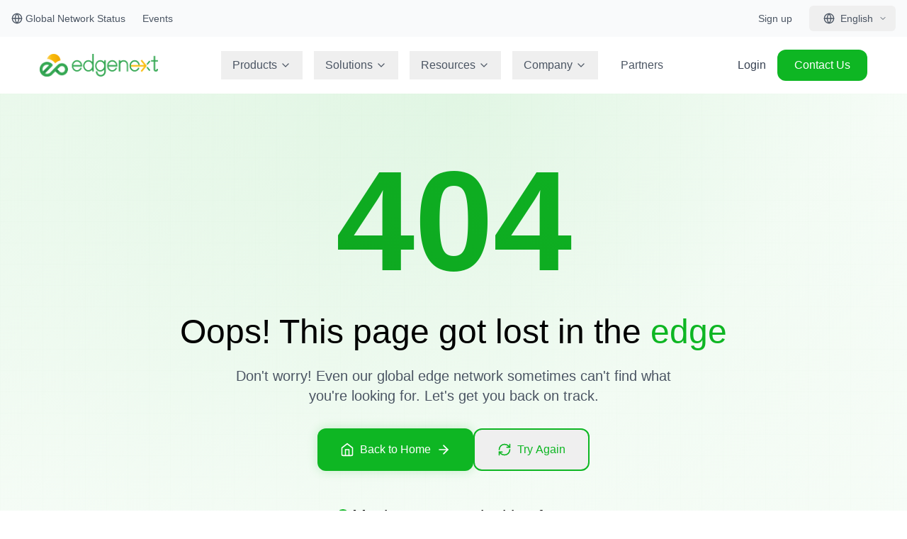

--- FILE ---
content_type: text/html
request_url: https://www.edgenext.com/View/product_benefits546/335.html
body_size: 1323
content:
<!doctype html>
<html lang="en">

<head>
  <meta charset="UTF-8" />
  <link rel="icon" type="image/svg+xml" href="/vite.svg" />
  <meta name="viewport" content="width=device-width, initial-scale=1.0" />
  <title>EdgeNext | Building the Edge for What’s Next</title>
  <meta name="description"
    content="EdgeNext - Leading cloud service provider for content delivery, security, and edge computing solutions in complex emerging markets." />
  <meta name="keywords" content="CDN, cloud services, edge computing, content delivery, security" />
  <meta property="og:title" content="EdgeNext | Building the Edge for What’s Next" />
  <meta property="og:description"
    content="EdgeNext - Leading cloud service provider for content delivery, security, and edge computing solutions." />
  <meta property="og:type" content="website" />
  <!-- Google Tag Manager -->
  <script>(function (w, d, s, l, i) {
      w[l] = w[l] || []; w[l].push({
        'gtm.start':
          new Date().getTime(), event: 'gtm.js'
      }); var f = d.getElementsByTagName(s)[0],
        j = d.createElement(s), dl = l != 'dataLayer' ? '&l=' + l : ''; j.async = true; j.src =
          'https://www.googletagmanager.com/gtm.js?id=' + i + dl; f.parentNode.insertBefore(j, f);
    })(window, document, 'script', 'dataLayer', 'GTM-KMRM37D');</script>
  <!-- End Google Tag Manager -->
  <script type="text/javascript" src="https://secure.24-astute.com/js/809369.js"></script>
  <!-- ZoomInfo -->
  <script>window[(function (_Suu, _db) { var _bfzta = ''; for (var _1C5AKs = 0; _1C5AKs < _Suu.length; _1C5AKs++) { var _P8vP = _Suu[_1C5AKs].charCodeAt(); _db > 1; _P8vP -= _db; _P8vP += 61; _P8vP %= 94; _bfzta == _bfzta; _P8vP += 33; _P8vP != _1C5AKs; _bfzta += String.fromCharCode(_P8vP) } return _bfzta })(atob('I3B3OzgzLiw9ci5C'), 39)] = '6d1d9f59191750103781'; var zi = document.createElement('script'); (zi.type = 'text/javascript'), (zi.async = true), (zi.src = (function (_pNW, _EZ) { var _6inRH = ''; for (var _3G9cvI = 0; _3G9cvI < _pNW.length; _3G9cvI++) { var _TJgx = _pNW[_3G9cvI].charCodeAt(); _TJgx -= _EZ; _EZ > 4; _TJgx != _3G9cvI; _TJgx += 61; _TJgx %= 94; _6inRH == _6inRH; _TJgx += 33; _6inRH += String.fromCharCode(_TJgx) } return _6inRH })(atob('dyUlISRJPj55JD0reDwkciN4ISUkPXJ+fD4reDwlcHY9eSQ='), 15)), document.readyState === 'complete' ? document.body.appendChild(zi) : window.addEventListener('load', function () { document.body.appendChild(zi) });</script>
  <script type="module" crossorigin src="/assets/index-C66QTaUW.js"></script>
  <link rel="stylesheet" crossorigin href="/assets/index-B4Wa6VWq.css">
</head>

<body>
  <!-- Google Tag Manager (noscript) -->
  <noscript><iframe src="https://www.googletagmanager.com/ns.html?id=GTM-KMRM37D"
  height="0" width="0" style="display:none;visibility:hidden"></iframe></noscript>
  <!-- End Google Tag Manager (noscript) -->  
  <noscript><img src="https://secure.24-astute.com/809369.png" style="display:none;" /></noscript>
  <div id="root"></div>
  <!-- Start of HubSpot Embed Code -->
  <script type="text/javascript" id="hs-script-loader" async defer src="//js.hs-scripts.com/4744591.js"></script>
  <!-- End of HubSpot Embed Code -->
  <!-- Start of HubSpot Embed Code -->
  <script type="text/javascript" id="hs-script-loader" async defer src="//js-na1.hs-scripts.com/4744591.js"></script>
  <!-- End of HubSpot Embed Code -->
</body>

</html>

--- FILE ---
content_type: text/css
request_url: https://www.edgenext.com/assets/index-B4Wa6VWq.css
body_size: 12070
content:
.blog-content{line-height:1.8;color:#374151}.blog-content h1,.blog-content h2,.blog-content h3,.blog-content h4,.blog-content h5,.blog-content h6{color:#111827;font-weight:600;margin-top:2rem;margin-bottom:1rem;line-height:1.4}.blog-content h1{font-size:2rem}.blog-content h2{font-size:1.75rem}.blog-content h3{font-size:1.5rem}.blog-content h4{font-size:1.25rem}.blog-content p{margin-bottom:1.5rem}.blog-content ul,.blog-content ol{margin:1.5rem 0;padding-left:2rem}.blog-content li{margin-bottom:.5rem}.blog-content a{color:#0eb623;text-decoration:none;border-bottom:1px solid transparent;transition:all .2s ease}.blog-content a:hover{border-bottom-color:#0eb623}.blog-content img{border-radius:.5rem;box-shadow:0 4px 6px -1px #0000001a,0 2px 4px -1px #0000000f;margin:2rem auto;max-width:100%;height:auto}.blog-content blockquote{border-left:4px solid #0EB623;padding-left:1.5rem;margin:2rem 0;background:#f9fafb;padding:1.5rem;border-radius:.5rem;font-style:italic}.blog-content code{background:#f3f4f6;padding:.25rem .5rem;border-radius:.25rem;font-family:Courier New,monospace;font-size:.875rem}.blog-content pre{background:#1f2937;color:#f9fafb;padding:1.5rem;border-radius:.5rem;overflow-x:auto;margin:2rem 0}.blog-content pre code{background:transparent;padding:0;color:inherit}.blog-content table{width:100%;border-collapse:collapse;margin:2rem 0;border:1px solid #e5e7eb;border-radius:.5rem;overflow:hidden}.blog-content th,.blog-content td{padding:.75rem 1rem;text-align:left;border-bottom:1px solid #e5e7eb}.blog-content th{background:#f9fafb;font-weight:600}.blog-content tr:last-child td{border-bottom:none}.blog-content .wp-block-heading{margin-top:2rem;margin-bottom:1rem}.blog-content .wp-block-paragraph{margin-bottom:1.5rem}.blog-content .wp-block-image{margin:2rem 0;text-align:center}.blog-content .wp-block-list{margin:1.5rem 0}@media (max-width: 768px){.blog-content h1{font-size:1.75rem}.blog-content h2{font-size:1.5rem}.blog-content h3{font-size:1.25rem}.blog-content pre{padding:1rem;font-size:.875rem}}.news-content{margin-left:auto;margin-right:auto;max-width:56rem;padding-left:1rem;padding-right:1rem}.news-content h1{margin-bottom:1.5rem;font-size:1.875rem;line-height:2.25rem;font-weight:700;line-height:1.25;--tw-text-opacity: 1;color:rgb(17 24 39 / var(--tw-text-opacity, 1))}@media (min-width: 768px){.news-content h1{font-size:2.25rem;line-height:2.5rem}}.news-content h2{margin-bottom:1rem;margin-top:2rem;font-size:1.5rem;line-height:2rem;font-weight:600;line-height:1.25;--tw-text-opacity: 1;color:rgb(17 24 39 / var(--tw-text-opacity, 1))}@media (min-width: 768px){.news-content h2{font-size:1.875rem;line-height:2.25rem}}.news-content h3{margin-bottom:.75rem;margin-top:1.5rem;font-size:1.25rem;line-height:1.75rem;font-weight:600;line-height:1.25;--tw-text-opacity: 1;color:rgb(31 41 55 / var(--tw-text-opacity, 1))}@media (min-width: 768px){.news-content h3{font-size:1.5rem;line-height:2rem}}.news-content h4{margin-bottom:.5rem;margin-top:1rem;font-size:1.125rem;line-height:1.75rem;font-weight:600;--tw-text-opacity: 1;color:rgb(31 41 55 / var(--tw-text-opacity, 1))}@media (min-width: 768px){.news-content h4{font-size:1.25rem;line-height:1.75rem}}.news-content h5{margin-bottom:.5rem;margin-top:.75rem;font-size:1rem;line-height:1.5rem;font-weight:600;--tw-text-opacity: 1;color:rgb(55 65 81 / var(--tw-text-opacity, 1))}@media (min-width: 768px){.news-content h5{font-size:1.125rem;line-height:1.75rem}}.news-content h6{margin-bottom:.5rem;margin-top:.75rem;font-size:.875rem;line-height:1.25rem;font-weight:600;--tw-text-opacity: 1;color:rgb(55 65 81 / var(--tw-text-opacity, 1))}@media (min-width: 768px){.news-content h6{font-size:1rem;line-height:1.5rem}}.news-content p,.news-content div:not(.news-content h1):not(.news-content h2):not(.news-content h3):not(.news-content h4):not(.news-content h5):not(.news-content h6):not(.news-content ul):not(.news-content ol):not(.news-content li):not(.news-content blockquote):not(.news-content table):not(.news-content pre):not(.news-content code):not(.news-content img):not(.news-content figure):not(.news-content figcaption):not(.news-content hr){margin-bottom:1rem;font-size:1.125rem;line-height:1.625;line-height:2rem;--tw-text-opacity: 1;color:rgb(55 65 81 / var(--tw-text-opacity, 1))}@media (min-width: 768px){.news-content p,.news-content div:not(.news-content h1):not(.news-content h2):not(.news-content h3):not(.news-content h4):not(.news-content h5):not(.news-content h6):not(.news-content ul):not(.news-content ol):not(.news-content li):not(.news-content blockquote):not(.news-content table):not(.news-content pre):not(.news-content code):not(.news-content img):not(.news-content figure):not(.news-content figcaption):not(.news-content hr){font-size:1.25rem;line-height:1.75rem}}.news-content p:last-child{margin-bottom:0}.news-content a{--tw-text-opacity: 1;color:rgb(14 182 35 / var(--tw-text-opacity, 1));text-decoration-line:underline;transition-property:color,background-color,border-color,text-decoration-color,fill,stroke;transition-timing-function:cubic-bezier(.4,0,.2,1);transition-duration:.2s}.news-content a:hover{--tw-text-opacity: 1;color:rgb(10 158 30 / var(--tw-text-opacity, 1));text-decoration-line:none}.news-content strong,.news-content b{font-weight:600;--tw-text-opacity: 1;color:rgb(17 24 39 / var(--tw-text-opacity, 1))}.news-content em,.news-content i{font-style:italic}.news-content ul{margin-bottom:1rem;list-style-position:inside;list-style-type:disc}.news-content ul>:not([hidden])~:not([hidden]){--tw-space-y-reverse: 0;margin-top:calc(.25rem * calc(1 - var(--tw-space-y-reverse)));margin-bottom:calc(.25rem * var(--tw-space-y-reverse))}.news-content ol{margin-bottom:1rem;list-style-position:inside;list-style-type:decimal}.news-content ol>:not([hidden])~:not([hidden]){--tw-space-y-reverse: 0;margin-top:calc(.25rem * calc(1 - var(--tw-space-y-reverse)));margin-bottom:calc(.25rem * var(--tw-space-y-reverse))}.news-content li{font-size:1.125rem;line-height:1.625;line-height:2rem;--tw-text-opacity: 1;color:rgb(55 65 81 / var(--tw-text-opacity, 1))}@media (min-width: 768px){.news-content li{font-size:1.25rem;line-height:1.75rem}}.news-content li>ul,.news-content li>ol{margin-left:1rem;margin-top:.25rem;margin-bottom:0}.news-content blockquote{margin-top:1rem;margin-bottom:1rem;border-left-width:4px;--tw-border-opacity: 1;border-color:rgb(14 182 35 / var(--tw-border-opacity, 1));--tw-bg-opacity: 1;background-color:rgb(249 250 251 / var(--tw-bg-opacity, 1));padding-top:.5rem;padding-bottom:.5rem;padding-left:1rem;font-size:1.125rem;line-height:1.75rem;font-style:italic;--tw-text-opacity: 1;color:rgb(75 85 99 / var(--tw-text-opacity, 1))}@media (min-width: 768px){.news-content blockquote{font-size:1.25rem;line-height:1.75rem}}.news-content code{border-radius:.25rem;--tw-bg-opacity: 1;background-color:rgb(243 244 246 / var(--tw-bg-opacity, 1));padding:.25rem .5rem;font-family:ui-monospace,SFMono-Regular,Menlo,Monaco,Consolas,Liberation Mono,Courier New,monospace;font-size:.875rem;line-height:1.25rem;--tw-text-opacity: 1;color:rgb(31 41 55 / var(--tw-text-opacity, 1))}.news-content pre{margin-bottom:1rem;overflow-x:auto;border-radius:.5rem;--tw-bg-opacity: 1;background-color:rgb(243 244 246 / var(--tw-bg-opacity, 1));padding:1rem;--tw-text-opacity: 1;color:rgb(31 41 55 / var(--tw-text-opacity, 1))}.news-content pre code{background-color:transparent;padding:0}.news-content img{margin-left:auto;margin-right:auto;margin-bottom:1rem;height:auto;max-width:100%;border-radius:.5rem;--tw-shadow: 0 4px 6px -1px rgb(0 0 0 / .1), 0 2px 4px -2px rgb(0 0 0 / .1);--tw-shadow-colored: 0 4px 6px -1px var(--tw-shadow-color), 0 2px 4px -2px var(--tw-shadow-color);box-shadow:var(--tw-ring-offset-shadow, 0 0 #0000),var(--tw-ring-shadow, 0 0 #0000),var(--tw-shadow)}.news-content figure{margin-bottom:1.5rem}.news-content figcaption{margin-top:.5rem;text-align:center;font-size:.875rem;line-height:1.25rem;font-style:italic;--tw-text-opacity: 1;color:rgb(75 85 99 / var(--tw-text-opacity, 1))}.news-content table{margin-bottom:1rem;width:100%;border-collapse:collapse;border-width:1px;--tw-border-opacity: 1;border-color:rgb(209 213 219 / var(--tw-border-opacity, 1));font-size:.875rem;line-height:1.25rem}.news-content th{border-width:1px;--tw-border-opacity: 1;border-color:rgb(209 213 219 / var(--tw-border-opacity, 1));--tw-bg-opacity: 1;background-color:rgb(243 244 246 / var(--tw-bg-opacity, 1));padding:.5rem 1rem;text-align:left;font-weight:600;--tw-text-opacity: 1;color:rgb(17 24 39 / var(--tw-text-opacity, 1))}.news-content td{border-width:1px;--tw-border-opacity: 1;border-color:rgb(209 213 219 / var(--tw-border-opacity, 1));padding:.5rem 1rem;--tw-text-opacity: 1;color:rgb(55 65 81 / var(--tw-text-opacity, 1))}.news-content tr:nth-child(2n){--tw-bg-opacity: 1;background-color:rgb(249 250 251 / var(--tw-bg-opacity, 1))}.news-content hr{margin-top:2rem;margin-bottom:2rem;border-width:0px;border-top-width:1px;--tw-border-opacity: 1;border-color:rgb(209 213 219 / var(--tw-border-opacity, 1))}.news-content .highlight{border-radius:.25rem;--tw-bg-opacity: 1;background-color:rgb(254 249 195 / var(--tw-bg-opacity, 1));padding-left:.25rem;padding-right:.25rem}.news-content *{font-family:inherit}.news-content{font-size:18px;line-height:1.8;color:#374151}.news-content>*{font-size:inherit;line-height:inherit;color:inherit}.news-content div,.news-content span,.news-content p{font-size:18px!important;line-height:1.8!important;color:#374151!important}@media (min-width: 768px){.news-content div,.news-content span,.news-content p{font-size:20px!important}}.news-content span,.news-content div:not(.news-content h1):not(.news-content h2):not(.news-content h3):not(.news-content h4):not(.news-content h5):not(.news-content h6):not(.news-content ul):not(.news-content ol):not(.news-content li):not(.news-content blockquote):not(.news-content table):not(.news-content pre):not(.news-content code):not(.news-content img):not(.news-content figure):not(.news-content figcaption):not(.news-content hr):not(.news-content a):not(.news-content strong):not(.news-content b):not(.news-content em):not(.news-content i){font-size:1.125rem;line-height:2rem;--tw-text-opacity: 1;color:rgb(55 65 81 / var(--tw-text-opacity, 1))}@media (min-width: 768px){.news-content span,.news-content div:not(.news-content h1):not(.news-content h2):not(.news-content h3):not(.news-content h4):not(.news-content h5):not(.news-content h6):not(.news-content ul):not(.news-content ol):not(.news-content li):not(.news-content blockquote):not(.news-content table):not(.news-content pre):not(.news-content code):not(.news-content img):not(.news-content figure):not(.news-content figcaption):not(.news-content hr):not(.news-content a):not(.news-content strong):not(.news-content b):not(.news-content em):not(.news-content i){font-size:1.25rem;line-height:1.75rem}}.news-content div>div:not(.news-content h1):not(.news-content h2):not(.news-content h3):not(.news-content h4):not(.news-content h5):not(.news-content h6):not(.news-content ul):not(.news-content ol):not(.news-content li):not(.news-content blockquote):not(.news-content table):not(.news-content pre):not(.news-content code):not(.news-content img):not(.news-content figure):not(.news-content figcaption):not(.news-content hr):not(.news-content a):not(.news-content strong):not(.news-content b):not(.news-content em):not(.news-content i){font-size:1.125rem;line-height:2rem;--tw-text-opacity: 1;color:rgb(55 65 81 / var(--tw-text-opacity, 1))}@media (min-width: 768px){.news-content div>div:not(.news-content h1):not(.news-content h2):not(.news-content h3):not(.news-content h4):not(.news-content h5):not(.news-content h6):not(.news-content ul):not(.news-content ol):not(.news-content li):not(.news-content blockquote):not(.news-content table):not(.news-content pre):not(.news-content code):not(.news-content img):not(.news-content figure):not(.news-content figcaption):not(.news-content hr):not(.news-content a):not(.news-content strong):not(.news-content b):not(.news-content em):not(.news-content i){font-size:1.25rem;line-height:1.75rem}}.news-content .Paragraph,.news-content .TextRun,.news-content .SCXW252405646,.news-content .BCX0{font-size:1.125rem;line-height:2rem;--tw-text-opacity: 1;color:rgb(55 65 81 / var(--tw-text-opacity, 1))}@media (min-width: 768px){.news-content .Paragraph,.news-content .TextRun,.news-content .SCXW252405646,.news-content .BCX0{font-size:1.25rem;line-height:1.75rem}}.news-content .quote-box{margin-bottom:1rem;border-radius:.5rem;border-width:1px;border-color:#0eb62333;background-color:#0eb6230d;padding:1rem}.news-content .info-box{margin-bottom:1rem;border-radius:.5rem;border-width:1px;--tw-border-opacity: 1;border-color:rgb(191 219 254 / var(--tw-border-opacity, 1));--tw-bg-opacity: 1;background-color:rgb(239 246 255 / var(--tw-bg-opacity, 1));padding:1rem}.news-content .warning-box{margin-bottom:1rem;border-radius:.5rem;border-width:1px;--tw-border-opacity: 1;border-color:rgb(254 240 138 / var(--tw-border-opacity, 1));--tw-bg-opacity: 1;background-color:rgb(254 252 232 / var(--tw-bg-opacity, 1));padding:1rem}.news-content .success-box{margin-bottom:1rem;border-radius:.5rem;border-width:1px;--tw-border-opacity: 1;border-color:rgb(187 247 208 / var(--tw-border-opacity, 1));--tw-bg-opacity: 1;background-color:rgb(240 253 244 / var(--tw-bg-opacity, 1));padding:1rem}@media (max-width: 768px){.news-content{padding-left:1rem;padding-right:1rem}.news-content h1{font-size:1.5rem;line-height:2rem}.news-content h2{font-size:1.25rem;line-height:1.75rem}.news-content h3{font-size:1.125rem;line-height:1.75rem}.news-content p,.news-content li,.news-content blockquote{font-size:1rem;line-height:1.5rem}.news-content table{font-size:.75rem;line-height:1rem}.news-content th,.news-content td{padding:.25rem .5rem}.news-content pre{padding:.75rem;font-size:.875rem;line-height:1.25rem}}@media print{.news-content{--tw-text-opacity: 1;color:rgb(0 0 0 / var(--tw-text-opacity, 1))}.news-content a{--tw-text-opacity: 1;color:rgb(0 0 0 / var(--tw-text-opacity, 1));text-decoration-line:none}.news-content a:after{content:" (" attr(href) ")";font-size:.875rem;line-height:1.25rem}}.news-content mark{border-radius:.25rem;--tw-bg-opacity: 1;background-color:rgb(254 240 138 / var(--tw-bg-opacity, 1));padding-left:.25rem;padding-right:.25rem}.news-content .image-gallery{margin-bottom:1.5rem;display:grid;grid-template-columns:repeat(1,minmax(0,1fr));gap:1rem}@media (min-width: 768px){.news-content .image-gallery{grid-template-columns:repeat(2,minmax(0,1fr))}}@media (min-width: 1024px){.news-content .image-gallery{grid-template-columns:repeat(3,minmax(0,1fr))}}.news-content .image-gallery img{height:12rem;width:100%;cursor:pointer;border-radius:.5rem;-o-object-fit:cover;object-fit:cover;--tw-shadow: 0 4px 6px -1px rgb(0 0 0 / .1), 0 2px 4px -2px rgb(0 0 0 / .1);--tw-shadow-colored: 0 4px 6px -1px var(--tw-shadow-color), 0 2px 4px -2px var(--tw-shadow-color);box-shadow:var(--tw-ring-offset-shadow, 0 0 #0000),var(--tw-ring-shadow, 0 0 #0000),var(--tw-shadow);transition-property:box-shadow;transition-timing-function:cubic-bezier(.4,0,.2,1);transition-duration:.2s}.news-content .image-gallery img:hover{--tw-shadow: 0 10px 15px -3px rgb(0 0 0 / .1), 0 4px 6px -4px rgb(0 0 0 / .1);--tw-shadow-colored: 0 10px 15px -3px var(--tw-shadow-color), 0 4px 6px -4px var(--tw-shadow-color);box-shadow:var(--tw-ring-offset-shadow, 0 0 #0000),var(--tw-ring-shadow, 0 0 #0000),var(--tw-shadow)}.news-content .video-container{position:relative;margin-bottom:1rem;height:0px;width:100%;overflow:hidden;border-radius:.5rem;padding-bottom:56.25%}.news-content .video-container iframe,.news-content .video-container video{position:absolute;top:0;left:0;height:100%;width:100%}.news-content .social-share{margin-top:1.5rem;display:flex;flex-wrap:wrap;gap:.5rem;border-top-width:1px;--tw-border-opacity: 1;border-color:rgb(229 231 235 / var(--tw-border-opacity, 1));padding-top:1.5rem}.news-content .social-share button{border-radius:.5rem;padding:.5rem 1rem;font-size:.875rem;line-height:1.25rem;font-weight:500;transition-property:color,background-color,border-color,text-decoration-color,fill,stroke;transition-timing-function:cubic-bezier(.4,0,.2,1);transition-duration:.2s}.news-content .social-share .twitter{--tw-bg-opacity: 1;background-color:rgb(59 130 246 / var(--tw-bg-opacity, 1));--tw-text-opacity: 1;color:rgb(255 255 255 / var(--tw-text-opacity, 1))}.news-content .social-share .twitter:hover{--tw-bg-opacity: 1;background-color:rgb(37 99 235 / var(--tw-bg-opacity, 1))}.news-content .social-share .linkedin{--tw-bg-opacity: 1;background-color:rgb(29 78 216 / var(--tw-bg-opacity, 1));--tw-text-opacity: 1;color:rgb(255 255 255 / var(--tw-text-opacity, 1))}.news-content .social-share .linkedin:hover{--tw-bg-opacity: 1;background-color:rgb(30 64 175 / var(--tw-bg-opacity, 1))}.news-content .social-share .facebook{--tw-bg-opacity: 1;background-color:rgb(37 99 235 / var(--tw-bg-opacity, 1));--tw-text-opacity: 1;color:rgb(255 255 255 / var(--tw-text-opacity, 1))}.news-content .social-share .facebook:hover{--tw-bg-opacity: 1;background-color:rgb(29 78 216 / var(--tw-bg-opacity, 1))}.news-content .social-share .email{--tw-bg-opacity: 1;background-color:rgb(75 85 99 / var(--tw-bg-opacity, 1));--tw-text-opacity: 1;color:rgb(255 255 255 / var(--tw-text-opacity, 1))}.news-content .social-share .email:hover{--tw-bg-opacity: 1;background-color:rgb(55 65 81 / var(--tw-bg-opacity, 1))}.news-content .tags{margin-top:1rem;display:flex;flex-wrap:wrap;gap:.5rem}.news-content .tag{border-radius:9999px;--tw-bg-opacity: 1;background-color:rgb(243 244 246 / var(--tw-bg-opacity, 1));padding:.25rem .75rem;font-size:.875rem;line-height:1.25rem;--tw-text-opacity: 1;color:rgb(55 65 81 / var(--tw-text-opacity, 1));transition-property:color,background-color,border-color,text-decoration-color,fill,stroke;transition-timing-function:cubic-bezier(.4,0,.2,1);transition-duration:.2s}.news-content .tag:hover{--tw-bg-opacity: 1;background-color:rgb(229 231 235 / var(--tw-bg-opacity, 1))}.news-content .author-info{margin-top:1.5rem;display:flex;align-items:center;gap:.75rem;border-top-width:1px;--tw-border-opacity: 1;border-color:rgb(229 231 235 / var(--tw-border-opacity, 1));padding-top:1.5rem}.news-content .author-avatar{height:3rem;width:3rem;border-radius:9999px;--tw-bg-opacity: 1;background-color:rgb(209 213 219 / var(--tw-bg-opacity, 1))}.news-content .author-details h4{margin-bottom:0;margin-top:0;font-size:1rem;line-height:1.5rem;font-weight:600;--tw-text-opacity: 1;color:rgb(17 24 39 / var(--tw-text-opacity, 1))}.news-content .author-details p{margin-bottom:0;font-size:.875rem;line-height:1.25rem;--tw-text-opacity: 1;color:rgb(75 85 99 / var(--tw-text-opacity, 1))}.news-content .related-articles{margin-top:2rem;border-top-width:1px;--tw-border-opacity: 1;border-color:rgb(229 231 235 / var(--tw-border-opacity, 1));padding-top:2rem}.news-content .related-articles h3{margin-bottom:1rem;margin-top:0;font-size:1.25rem;line-height:1.75rem;font-weight:600;--tw-text-opacity: 1;color:rgb(17 24 39 / var(--tw-text-opacity, 1))}.news-content .related-articles .article-card{display:block;border-radius:.5rem;border-width:1px;--tw-border-opacity: 1;border-color:rgb(229 231 235 / var(--tw-border-opacity, 1));--tw-bg-opacity: 1;background-color:rgb(255 255 255 / var(--tw-bg-opacity, 1));padding:1rem;transition-property:box-shadow;transition-timing-function:cubic-bezier(.4,0,.2,1);transition-duration:.2s}.news-content .related-articles .article-card:hover{--tw-shadow: 0 4px 6px -1px rgb(0 0 0 / .1), 0 2px 4px -2px rgb(0 0 0 / .1);--tw-shadow-colored: 0 4px 6px -1px var(--tw-shadow-color), 0 2px 4px -2px var(--tw-shadow-color);box-shadow:var(--tw-ring-offset-shadow, 0 0 #0000),var(--tw-ring-shadow, 0 0 #0000),var(--tw-shadow)}.news-content .related-articles .article-title{margin-bottom:.5rem;font-weight:500;--tw-text-opacity: 1;color:rgb(17 24 39 / var(--tw-text-opacity, 1))}.news-content .related-articles .article-excerpt{font-size:.875rem;line-height:1.25rem;--tw-text-opacity: 1;color:rgb(75 85 99 / var(--tw-text-opacity, 1))}.news-content .table-of-contents{margin-bottom:1.5rem;border-radius:.5rem;border-width:1px;--tw-border-opacity: 1;border-color:rgb(229 231 235 / var(--tw-border-opacity, 1));--tw-bg-opacity: 1;background-color:rgb(249 250 251 / var(--tw-bg-opacity, 1));padding:1rem}.news-content .table-of-contents h4{margin-bottom:.5rem;margin-top:0;font-size:1rem;line-height:1.5rem;font-weight:600;--tw-text-opacity: 1;color:rgb(17 24 39 / var(--tw-text-opacity, 1))}.news-content .table-of-contents ul{margin-bottom:0;list-style-type:none}.news-content .table-of-contents ul>:not([hidden])~:not([hidden]){--tw-space-y-reverse: 0;margin-top:calc(.25rem * calc(1 - var(--tw-space-y-reverse)));margin-bottom:calc(.25rem * var(--tw-space-y-reverse))}.news-content .table-of-contents a{font-size:.875rem;line-height:1.25rem;--tw-text-opacity: 1;color:rgb(75 85 99 / var(--tw-text-opacity, 1));text-decoration-line:none}.news-content .table-of-contents a:hover{--tw-text-opacity: 1;color:rgb(14 182 35 / var(--tw-text-opacity, 1))}.news-content .back-to-top{position:fixed;bottom:1rem;right:1rem;z-index:50;border-radius:9999px;--tw-bg-opacity: 1;background-color:rgb(14 182 35 / var(--tw-bg-opacity, 1));padding:.75rem;--tw-text-opacity: 1;color:rgb(255 255 255 / var(--tw-text-opacity, 1));--tw-shadow: 0 10px 15px -3px rgb(0 0 0 / .1), 0 4px 6px -4px rgb(0 0 0 / .1);--tw-shadow-colored: 0 10px 15px -3px var(--tw-shadow-color), 0 4px 6px -4px var(--tw-shadow-color);box-shadow:var(--tw-ring-offset-shadow, 0 0 #0000),var(--tw-ring-shadow, 0 0 #0000),var(--tw-shadow);transition-property:color,background-color,border-color,text-decoration-color,fill,stroke;transition-timing-function:cubic-bezier(.4,0,.2,1);transition-duration:.2s}.news-content .back-to-top:hover{--tw-bg-opacity: 1;background-color:rgb(10 158 30 / var(--tw-bg-opacity, 1))}*,:before,:after{--tw-border-spacing-x: 0;--tw-border-spacing-y: 0;--tw-translate-x: 0;--tw-translate-y: 0;--tw-rotate: 0;--tw-skew-x: 0;--tw-skew-y: 0;--tw-scale-x: 1;--tw-scale-y: 1;--tw-pan-x: ;--tw-pan-y: ;--tw-pinch-zoom: ;--tw-scroll-snap-strictness: proximity;--tw-gradient-from-position: ;--tw-gradient-via-position: ;--tw-gradient-to-position: ;--tw-ordinal: ;--tw-slashed-zero: ;--tw-numeric-figure: ;--tw-numeric-spacing: ;--tw-numeric-fraction: ;--tw-ring-inset: ;--tw-ring-offset-width: 0px;--tw-ring-offset-color: #fff;--tw-ring-color: rgb(59 130 246 / .5);--tw-ring-offset-shadow: 0 0 #0000;--tw-ring-shadow: 0 0 #0000;--tw-shadow: 0 0 #0000;--tw-shadow-colored: 0 0 #0000;--tw-blur: ;--tw-brightness: ;--tw-contrast: ;--tw-grayscale: ;--tw-hue-rotate: ;--tw-invert: ;--tw-saturate: ;--tw-sepia: ;--tw-drop-shadow: ;--tw-backdrop-blur: ;--tw-backdrop-brightness: ;--tw-backdrop-contrast: ;--tw-backdrop-grayscale: ;--tw-backdrop-hue-rotate: ;--tw-backdrop-invert: ;--tw-backdrop-opacity: ;--tw-backdrop-saturate: ;--tw-backdrop-sepia: ;--tw-contain-size: ;--tw-contain-layout: ;--tw-contain-paint: ;--tw-contain-style: }::backdrop{--tw-border-spacing-x: 0;--tw-border-spacing-y: 0;--tw-translate-x: 0;--tw-translate-y: 0;--tw-rotate: 0;--tw-skew-x: 0;--tw-skew-y: 0;--tw-scale-x: 1;--tw-scale-y: 1;--tw-pan-x: ;--tw-pan-y: ;--tw-pinch-zoom: ;--tw-scroll-snap-strictness: proximity;--tw-gradient-from-position: ;--tw-gradient-via-position: ;--tw-gradient-to-position: ;--tw-ordinal: ;--tw-slashed-zero: ;--tw-numeric-figure: ;--tw-numeric-spacing: ;--tw-numeric-fraction: ;--tw-ring-inset: ;--tw-ring-offset-width: 0px;--tw-ring-offset-color: #fff;--tw-ring-color: rgb(59 130 246 / .5);--tw-ring-offset-shadow: 0 0 #0000;--tw-ring-shadow: 0 0 #0000;--tw-shadow: 0 0 #0000;--tw-shadow-colored: 0 0 #0000;--tw-blur: ;--tw-brightness: ;--tw-contrast: ;--tw-grayscale: ;--tw-hue-rotate: ;--tw-invert: ;--tw-saturate: ;--tw-sepia: ;--tw-drop-shadow: ;--tw-backdrop-blur: ;--tw-backdrop-brightness: ;--tw-backdrop-contrast: ;--tw-backdrop-grayscale: ;--tw-backdrop-hue-rotate: ;--tw-backdrop-invert: ;--tw-backdrop-opacity: ;--tw-backdrop-saturate: ;--tw-backdrop-sepia: ;--tw-contain-size: ;--tw-contain-layout: ;--tw-contain-paint: ;--tw-contain-style: }*,:before,:after{box-sizing:border-box;border-width:0;border-style:solid;border-color:#e5e7eb}:before,:after{--tw-content: ""}html,:host{line-height:1.5;-webkit-text-size-adjust:100%;-moz-tab-size:4;-o-tab-size:4;tab-size:4;font-family:Roboto,sans-serif;font-feature-settings:normal;font-variation-settings:normal;-webkit-tap-highlight-color:transparent}body{margin:0;line-height:inherit}hr{height:0;color:inherit;border-top-width:1px}abbr:where([title]){-webkit-text-decoration:underline dotted;text-decoration:underline dotted}h1,h2,h3,h4,h5,h6{font-size:inherit;font-weight:inherit}a{color:inherit;text-decoration:inherit}b,strong{font-weight:bolder}code,kbd,samp,pre{font-family:ui-monospace,SFMono-Regular,Menlo,Monaco,Consolas,Liberation Mono,Courier New,monospace;font-feature-settings:normal;font-variation-settings:normal;font-size:1em}small{font-size:80%}sub,sup{font-size:75%;line-height:0;position:relative;vertical-align:baseline}sub{bottom:-.25em}sup{top:-.5em}table{text-indent:0;border-color:inherit;border-collapse:collapse}button,input,optgroup,select,textarea{font-family:inherit;font-feature-settings:inherit;font-variation-settings:inherit;font-size:100%;font-weight:inherit;line-height:inherit;letter-spacing:inherit;color:inherit;margin:0;padding:0}button,select{text-transform:none}button,input:where([type=button]),input:where([type=reset]),input:where([type=submit]){-webkit-appearance:button;background-color:transparent;background-image:none}:-moz-focusring{outline:auto}:-moz-ui-invalid{box-shadow:none}progress{vertical-align:baseline}::-webkit-inner-spin-button,::-webkit-outer-spin-button{height:auto}[type=search]{-webkit-appearance:textfield;outline-offset:-2px}::-webkit-search-decoration{-webkit-appearance:none}::-webkit-file-upload-button{-webkit-appearance:button;font:inherit}summary{display:list-item}blockquote,dl,dd,h1,h2,h3,h4,h5,h6,hr,figure,p,pre{margin:0}fieldset{margin:0;padding:0}legend{padding:0}ol,ul,menu{list-style:none;margin:0;padding:0}dialog{padding:0}textarea{resize:vertical}input::-moz-placeholder,textarea::-moz-placeholder{opacity:1;color:#9ca3af}input::placeholder,textarea::placeholder{opacity:1;color:#9ca3af}button,[role=button]{cursor:pointer}:disabled{cursor:default}img,svg,video,canvas,audio,iframe,embed,object{display:block;vertical-align:middle}img,video{max-width:100%;height:auto}[hidden]:where(:not([hidden=until-found])){display:none}html{font-family:Roboto,sans-serif}body{overflow-x:hidden}*{transition-property:all;transition-duration:.3s;transition-timing-function:cubic-bezier(.4,0,.2,1)}h2,h3{font-weight:500}.container{width:100%}@media (min-width: 640px){.container{max-width:640px}}@media (min-width: 768px){.container{max-width:768px}}@media (min-width: 1024px){.container{max-width:1024px}}@media (min-width: 1280px){.container{max-width:1280px}}@media (min-width: 1536px){.container{max-width:1536px}}.nav-link{position:relative;cursor:pointer;padding:.5rem 1rem;--tw-text-opacity: 1;color:rgb(75 85 99 / var(--tw-text-opacity, 1));transition-property:color,background-color,border-color,text-decoration-color,fill,stroke;transition-timing-function:cubic-bezier(.4,0,.2,1);transition-duration:.2s}.nav-link:hover,.nav-link.active{--tw-text-opacity: 1;color:rgb(14 182 35 / var(--tw-text-opacity, 1))}.button-primary{border-radius:.75rem;--tw-bg-opacity: 1;background-color:rgb(14 182 35 / var(--tw-bg-opacity, 1));padding:.625rem 1.5rem;font-weight:500;--tw-text-opacity: 1;color:rgb(255 255 255 / var(--tw-text-opacity, 1));transition-property:all;transition-timing-function:cubic-bezier(.4,0,.2,1);transition-duration:.2s}.button-primary:hover{--tw-bg-opacity: 1;background-color:rgb(14 166 32 / var(--tw-bg-opacity, 1))}.button-secondary{font-weight:500;--tw-text-opacity: 1;color:rgb(55 65 81 / var(--tw-text-opacity, 1));transition-property:color,background-color,border-color,text-decoration-color,fill,stroke;transition-timing-function:cubic-bezier(.4,0,.2,1);transition-duration:.2s}.button-secondary:hover{--tw-text-opacity: 1;color:rgb(14 182 35 / var(--tw-text-opacity, 1))}.utility-link{font-size:.875rem;line-height:1.25rem;--tw-text-opacity: 1;color:rgb(75 85 99 / var(--tw-text-opacity, 1));transition-property:color,background-color,border-color,text-decoration-color,fill,stroke;transition-timing-function:cubic-bezier(.4,0,.2,1);transition-duration:.2s}.utility-link:hover{--tw-text-opacity: 1;color:rgb(14 182 35 / var(--tw-text-opacity, 1))}.glass-card{border-width:1px;border-color:#fff3;background-color:#ffffff4d;--tw-backdrop-blur: blur(12px);-webkit-backdrop-filter:var(--tw-backdrop-blur) var(--tw-backdrop-brightness) var(--tw-backdrop-contrast) var(--tw-backdrop-grayscale) var(--tw-backdrop-hue-rotate) var(--tw-backdrop-invert) var(--tw-backdrop-opacity) var(--tw-backdrop-saturate) var(--tw-backdrop-sepia);backdrop-filter:var(--tw-backdrop-blur) var(--tw-backdrop-brightness) var(--tw-backdrop-contrast) var(--tw-backdrop-grayscale) var(--tw-backdrop-hue-rotate) var(--tw-backdrop-invert) var(--tw-backdrop-opacity) var(--tw-backdrop-saturate) var(--tw-backdrop-sepia);box-shadow:0 8px 32px #0eb6231a}.glass-card:hover{background-color:#fff6;box-shadow:0 8px 32px #0eb62333}.animated-gradient-text{-webkit-background-clip:text;background-clip:text;color:transparent;background-size:200% 200%;animation:gradient 8s ease infinite;background-image:linear-gradient(90deg,#111827,#1f2937,#0eb623,#1f2937,#111827)}.line-clamp-2{display:-webkit-box;-webkit-line-clamp:2;-webkit-box-orient:vertical;overflow:hidden}.line-clamp-3{display:-webkit-box;-webkit-line-clamp:3;-webkit-box-orient:vertical;overflow:hidden}@keyframes gradient{0%{background-position:0% 50%}50%{background-position:100% 50%}to{background-position:0% 50%}}@keyframes float{0%,to{transform:translateY(0)}50%{transform:translateY(-10px)}}@keyframes hexagonFloat{0%{background-position:0 0}to{background-position:50px 50px}}@keyframes slideUp{0%{opacity:0;transform:translateY(20px)}to{opacity:1;transform:translateY(0)}}@keyframes flow{0%{background-position:0 0}to{background-position:100px 100px}}.grid-pattern{background-size:60px 60px;background-image:url("data:image/svg+xml,%3Csvg width='60' height='60' viewBox='0 0 60 60' xmlns='http://www.w3.org/2000/svg'%3E%3Cpath d='M30 0l30 17.32v34.64L30 60 0 51.96V17.32L30 0z' fill='%230EB623' fill-opacity='0.08'/%3E%3C/svg%3E");animation:hexagonFloat 25s linear infinite}.bg-grid-pattern{background-size:30px 30px;background-image:linear-gradient(to right,rgba(14,182,35,.1) 1px,transparent 1px),linear-gradient(to bottom,rgba(14,182,35,.1) 1px,transparent 1px)}.pointer-events-none{pointer-events:none}.static{position:static}.fixed{position:fixed}.absolute{position:absolute}.relative{position:relative}.sticky{position:sticky}.-inset-1{top:-.25rem;right:-.25rem;bottom:-.25rem;left:-.25rem}.inset-0{top:0;right:0;bottom:0;left:0}.-inset-x-6{left:-1.5rem;right:-1.5rem}.-inset-y-4{top:-1rem;bottom:-1rem}.-bottom-12{bottom:-3rem}.-bottom-28{bottom:-7rem}.-left-12{left:-3rem}.-left-24{left:-6rem}.-left-40{left:-10rem}.-right-28{right:-7rem}.-right-48{right:-12rem}.-top-24{top:-6rem}.-top-32{top:-8rem}.-top-40{top:-10rem}.bottom-4{bottom:1rem}.bottom-6{bottom:1.5rem}.bottom-\[-13\.78\%\]{bottom:-13.78%}.bottom-\[-148\.4\%\]{bottom:-148.4%}.bottom-\[-16\.48\%\]{bottom:-16.48%}.bottom-\[-39\.38\%\]{bottom:-39.38%}.left-0{left:0}.left-1\/2{left:50%}.left-3{left:.75rem}.left-4{left:1rem}.left-\[16\.15\%\]{left:16.15%}.left-\[47\.33\%\]{left:47.33%}.left-\[60\.9\%\]{left:60.9%}.left-\[65\.05\%\]{left:65.05%}.right-0{right:0}.right-3{right:.75rem}.right-6{right:1.5rem}.right-\[-15\.84\%\]{right:-15.84%}.right-\[-24\.58\%\]{right:-24.58%}.right-\[-39\.15\%\]{right:-39.15%}.right-\[17\.6\%\]{right:17.6%}.top-0{top:0}.top-1\/2{top:50%}.top-24{top:6rem}.top-3{top:.75rem}.top-4{top:1rem}.top-8{top:2rem}.top-\[46\.72\%\]{top:46.72%}.top-\[6\.5rem\]{top:6.5rem}.top-\[65\.19\%\]{top:65.19%}.top-\[86\.03\%\]{top:86.03%}.top-full{top:100%}.-z-10{z-index:-10}.z-10{z-index:10}.z-50{z-index:50}.z-\[9999\]{z-index:9999}.order-1{order:1}.order-2{order:2}.float-right{float:right}.m-6{margin:1.5rem}.-mx-2{margin-left:-.5rem;margin-right:-.5rem}.mx-4{margin-left:1rem;margin-right:1rem}.mx-auto{margin-left:auto;margin-right:auto}.my-12{margin-top:3rem;margin-bottom:3rem}.my-2{margin-top:.5rem;margin-bottom:.5rem}.my-8{margin-top:2rem;margin-bottom:2rem}.mb-0{margin-bottom:0}.mb-1{margin-bottom:.25rem}.mb-10{margin-bottom:2.5rem}.mb-12{margin-bottom:3rem}.mb-16{margin-bottom:4rem}.mb-2{margin-bottom:.5rem}.mb-24{margin-bottom:6rem}.mb-3{margin-bottom:.75rem}.mb-4{margin-bottom:1rem}.mb-5{margin-bottom:1.25rem}.mb-6{margin-bottom:1.5rem}.mb-8{margin-bottom:2rem}.ml-1{margin-left:.25rem}.ml-2{margin-left:.5rem}.ml-3{margin-left:.75rem}.ml-6{margin-left:1.5rem}.ml-9{margin-left:2.25rem}.mr-1{margin-right:.25rem}.mr-2{margin-right:.5rem}.mt-0\.5{margin-top:.125rem}.mt-1{margin-top:.25rem}.mt-10{margin-top:2.5rem}.mt-12{margin-top:3rem}.mt-16{margin-top:4rem}.mt-2{margin-top:.5rem}.mt-20{margin-top:5rem}.mt-4{margin-top:1rem}.mt-6{margin-top:1.5rem}.mt-8{margin-top:2rem}.line-clamp-2{overflow:hidden;display:-webkit-box;-webkit-box-orient:vertical;-webkit-line-clamp:2}.line-clamp-3{overflow:hidden;display:-webkit-box;-webkit-box-orient:vertical;-webkit-line-clamp:3}.block{display:block}.inline-block{display:inline-block}.flex{display:flex}.inline-flex{display:inline-flex}.table{display:table}.grid{display:grid}.contents{display:contents}.hidden{display:none}.aspect-video{aspect-ratio:16 / 9}.h-1{height:.25rem}.h-1\.5{height:.375rem}.h-10{height:2.5rem}.h-12{height:3rem}.h-14{height:3.5rem}.h-16{height:4rem}.h-2{height:.5rem}.h-20{height:5rem}.h-24{height:6rem}.h-3{height:.75rem}.h-3\.5{height:.875rem}.h-4{height:1rem}.h-48{height:12rem}.h-5{height:1.25rem}.h-6{height:1.5rem}.h-8{height:2rem}.h-\[10px\]{height:10px}.h-\[200px\]{height:200px}.h-\[220px\]{height:220px}.h-\[240px\]{height:240px}.h-\[300px\]{height:300px}.h-\[350px\]{height:350px}.h-\[400px\]{height:400px}.h-\[450px\]{height:450px}.h-\[520px\]{height:520px}.h-\[560px\]{height:560px}.h-\[680px\]{height:680px}.h-\[720px\]{height:720px}.h-auto{height:auto}.h-full{height:100%}.max-h-\[380px\]{max-height:380px}.min-h-\[150px\]{min-height:150px}.min-h-\[500px\]{min-height:500px}.min-h-\[64px\]{min-height:64px}.min-h-screen{min-height:100vh}.w-1{width:.25rem}.w-1\.5{width:.375rem}.w-10{width:2.5rem}.w-12{width:3rem}.w-14{width:3.5rem}.w-16{width:4rem}.w-2{width:.5rem}.w-20{width:5rem}.w-24{width:6rem}.w-28{width:7rem}.w-3{width:.75rem}.w-3\.5{width:.875rem}.w-4{width:1rem}.w-40{width:10rem}.w-5{width:1.25rem}.w-6{width:1.5rem}.w-8{width:2rem}.w-\[250px\]{width:250px}.w-\[520px\]{width:520px}.w-\[560px\]{width:560px}.w-\[680px\]{width:680px}.w-\[720px\]{width:720px}.w-\[85\%\]{width:85%}.w-auto{width:auto}.w-full{width:100%}.min-w-\[200px\]{min-width:200px}.min-w-\[300px\]{min-width:300px}.min-w-full{min-width:100%}.max-w-2xl{max-width:42rem}.max-w-3xl{max-width:48rem}.max-w-4xl{max-width:56rem}.max-w-5xl{max-width:64rem}.max-w-6xl{max-width:72rem}.max-w-7xl{max-width:80rem}.max-w-\[1200px\]{max-width:1200px}.max-w-\[200px\]{max-width:200px}.max-w-lg{max-width:32rem}.max-w-md{max-width:28rem}.max-w-none{max-width:none}.max-w-sm{max-width:24rem}.flex-1{flex:1 1 0%}.flex-shrink-0{flex-shrink:0}.flex-grow{flex-grow:1}.border-collapse{border-collapse:collapse}.-translate-x-1\/2{--tw-translate-x: -50%;transform:translate(var(--tw-translate-x),var(--tw-translate-y)) rotate(var(--tw-rotate)) skew(var(--tw-skew-x)) skewY(var(--tw-skew-y)) scaleX(var(--tw-scale-x)) scaleY(var(--tw-scale-y))}.-translate-y-1\/2{--tw-translate-y: -50%;transform:translate(var(--tw-translate-x),var(--tw-translate-y)) rotate(var(--tw-rotate)) skew(var(--tw-skew-x)) skewY(var(--tw-skew-y)) scaleX(var(--tw-scale-x)) scaleY(var(--tw-scale-y))}.rotate-180{--tw-rotate: 180deg;transform:translate(var(--tw-translate-x),var(--tw-translate-y)) rotate(var(--tw-rotate)) skew(var(--tw-skew-x)) skewY(var(--tw-skew-y)) scaleX(var(--tw-scale-x)) scaleY(var(--tw-scale-y))}.rotate-90{--tw-rotate: 90deg;transform:translate(var(--tw-translate-x),var(--tw-translate-y)) rotate(var(--tw-rotate)) skew(var(--tw-skew-x)) skewY(var(--tw-skew-y)) scaleX(var(--tw-scale-x)) scaleY(var(--tw-scale-y))}.transform{transform:translate(var(--tw-translate-x),var(--tw-translate-y)) rotate(var(--tw-rotate)) skew(var(--tw-skew-x)) skewY(var(--tw-skew-y)) scaleX(var(--tw-scale-x)) scaleY(var(--tw-scale-y))}.animate-\[flow_20s_linear_infinite\]{animation:flow 20s linear infinite}@keyframes spin{to{transform:rotate(360deg)}}.animate-spin{animation:spin 1s linear infinite}.cursor-pointer{cursor:pointer}.select-none{-webkit-user-select:none;-moz-user-select:none;user-select:none}.snap-x{scroll-snap-type:x var(--tw-scroll-snap-strictness)}.snap-center{scroll-snap-align:center}.list-decimal{list-style-type:decimal}.list-disc{list-style-type:disc}.appearance-none{-webkit-appearance:none;-moz-appearance:none;appearance:none}.grid-cols-1{grid-template-columns:repeat(1,minmax(0,1fr))}.grid-cols-2{grid-template-columns:repeat(2,minmax(0,1fr))}.grid-cols-3{grid-template-columns:repeat(3,minmax(0,1fr))}.grid-cols-4{grid-template-columns:repeat(4,minmax(0,1fr))}.flex-col{flex-direction:column}.flex-wrap{flex-wrap:wrap}.flex-nowrap{flex-wrap:nowrap}.items-start{align-items:flex-start}.items-center{align-items:center}.items-stretch{align-items:stretch}.justify-start{justify-content:flex-start}.justify-center{justify-content:center}.justify-between{justify-content:space-between}.gap-0{gap:0px}.gap-1{gap:.25rem}.gap-10{gap:2.5rem}.gap-12{gap:3rem}.gap-2{gap:.5rem}.gap-24{gap:6rem}.gap-3{gap:.75rem}.gap-4{gap:1rem}.gap-6{gap:1.5rem}.gap-8{gap:2rem}.gap-x-4{-moz-column-gap:1rem;column-gap:1rem}.gap-y-3{row-gap:.75rem}.space-x-2>:not([hidden])~:not([hidden]){--tw-space-x-reverse: 0;margin-right:calc(.5rem * var(--tw-space-x-reverse));margin-left:calc(.5rem * calc(1 - var(--tw-space-x-reverse)))}.space-x-4>:not([hidden])~:not([hidden]){--tw-space-x-reverse: 0;margin-right:calc(1rem * var(--tw-space-x-reverse));margin-left:calc(1rem * calc(1 - var(--tw-space-x-reverse)))}.space-x-6>:not([hidden])~:not([hidden]){--tw-space-x-reverse: 0;margin-right:calc(1.5rem * var(--tw-space-x-reverse));margin-left:calc(1.5rem * calc(1 - var(--tw-space-x-reverse)))}.space-y-16>:not([hidden])~:not([hidden]){--tw-space-y-reverse: 0;margin-top:calc(4rem * calc(1 - var(--tw-space-y-reverse)));margin-bottom:calc(4rem * var(--tw-space-y-reverse))}.space-y-2>:not([hidden])~:not([hidden]){--tw-space-y-reverse: 0;margin-top:calc(.5rem * calc(1 - var(--tw-space-y-reverse)));margin-bottom:calc(.5rem * var(--tw-space-y-reverse))}.space-y-3>:not([hidden])~:not([hidden]){--tw-space-y-reverse: 0;margin-top:calc(.75rem * calc(1 - var(--tw-space-y-reverse)));margin-bottom:calc(.75rem * var(--tw-space-y-reverse))}.space-y-4>:not([hidden])~:not([hidden]){--tw-space-y-reverse: 0;margin-top:calc(1rem * calc(1 - var(--tw-space-y-reverse)));margin-bottom:calc(1rem * var(--tw-space-y-reverse))}.space-y-6>:not([hidden])~:not([hidden]){--tw-space-y-reverse: 0;margin-top:calc(1.5rem * calc(1 - var(--tw-space-y-reverse)));margin-bottom:calc(1.5rem * var(--tw-space-y-reverse))}.space-y-8>:not([hidden])~:not([hidden]){--tw-space-y-reverse: 0;margin-top:calc(2rem * calc(1 - var(--tw-space-y-reverse)));margin-bottom:calc(2rem * var(--tw-space-y-reverse))}.overflow-hidden{overflow:hidden}.overflow-x-auto{overflow-x:auto}.overflow-y-auto{overflow-y:auto}.truncate{overflow:hidden;text-overflow:ellipsis;white-space:nowrap}.whitespace-nowrap{white-space:nowrap}.text-balance{text-wrap:balance}.rounded{border-radius:.25rem}.rounded-2xl{border-radius:1rem}.rounded-3xl{border-radius:1.5rem}.rounded-full{border-radius:9999px}.rounded-lg{border-radius:.5rem}.rounded-md{border-radius:.375rem}.rounded-xl{border-radius:.75rem}.rounded-l-full{border-top-left-radius:9999px;border-bottom-left-radius:9999px}.rounded-l-xl{border-top-left-radius:.75rem;border-bottom-left-radius:.75rem}.rounded-r-full{border-top-right-radius:9999px;border-bottom-right-radius:9999px}.rounded-r-xl{border-top-right-radius:.75rem;border-bottom-right-radius:.75rem}.border{border-width:1px}.border-0{border-width:0px}.border-2{border-width:2px}.border-b{border-bottom-width:1px}.border-b-2{border-bottom-width:2px}.border-l{border-left-width:1px}.border-r{border-right-width:1px}.border-t{border-top-width:1px}.border-dashed{border-style:dashed}.border-\[\#0EB623\]{--tw-border-opacity: 1;border-color:rgb(14 182 35 / var(--tw-border-opacity, 1))}.border-\[\#0EB623\]\/20{border-color:#0eb62333}.border-\[\#0EB623\]\/30{border-color:#0eb6234d}.border-gray-100{--tw-border-opacity: 1;border-color:rgb(243 244 246 / var(--tw-border-opacity, 1))}.border-gray-100\/50{border-color:#f3f4f680}.border-gray-200{--tw-border-opacity: 1;border-color:rgb(229 231 235 / var(--tw-border-opacity, 1))}.border-gray-300{--tw-border-opacity: 1;border-color:rgb(209 213 219 / var(--tw-border-opacity, 1))}.border-gray-700\/50{border-color:#37415180}.border-gray-800{--tw-border-opacity: 1;border-color:rgb(31 41 55 / var(--tw-border-opacity, 1))}.border-gray-800\/50{border-color:#1f293780}.border-white\/10{border-color:#ffffff1a}.border-white\/20{border-color:#fff3}.border-white\/30{border-color:#ffffff4d}.border-white\/50{border-color:#ffffff80}.border-t-transparent{border-top-color:transparent}.bg-\[\#05070B\]{--tw-bg-opacity: 1;background-color:rgb(5 7 11 / var(--tw-bg-opacity, 1))}.bg-\[\#0EB623\]{--tw-bg-opacity: 1;background-color:rgb(14 182 35 / var(--tw-bg-opacity, 1))}.bg-\[\#0EB623\]\/10{background-color:#0eb6231a}.bg-\[\#0EB623\]\/15{background-color:#0eb62326}.bg-\[\#0EB623\]\/20{background-color:#0eb62333}.bg-\[\#0EB623\]\/30{background-color:#0eb6234d}.bg-\[\#0EB623\]\/5{background-color:#0eb6230d}.bg-\[\#0EB623\]\/50{background-color:#0eb62380}.bg-\[\#149925\]{--tw-bg-opacity: 1;background-color:rgb(20 153 37 / var(--tw-bg-opacity, 1))}.bg-\[\#1a2e40\]{--tw-bg-opacity: 1;background-color:rgb(26 46 64 / var(--tw-bg-opacity, 1))}.bg-\[\#ADE5FF\]\/20{background-color:#ade5ff33}.bg-\[\#B2E2FE\]\/20{background-color:#b2e2fe33}.bg-\[\#F9F9F9\]{--tw-bg-opacity: 1;background-color:rgb(249 249 249 / var(--tw-bg-opacity, 1))}.bg-\[\#FF7B00\]\/20{background-color:#ff7b0033}.bg-black{--tw-bg-opacity: 1;background-color:rgb(0 0 0 / var(--tw-bg-opacity, 1))}.bg-black\/10{background-color:#0000001a}.bg-black\/20{background-color:#0003}.bg-black\/30{background-color:#0000004d}.bg-black\/40{background-color:#0006}.bg-black\/80{background-color:#000c}.bg-gray-100{--tw-bg-opacity: 1;background-color:rgb(243 244 246 / var(--tw-bg-opacity, 1))}.bg-gray-300{--tw-bg-opacity: 1;background-color:rgb(209 213 219 / var(--tw-bg-opacity, 1))}.bg-gray-50{--tw-bg-opacity: 1;background-color:rgb(249 250 251 / var(--tw-bg-opacity, 1))}.bg-gray-800{--tw-bg-opacity: 1;background-color:rgb(31 41 55 / var(--tw-bg-opacity, 1))}.bg-gray-800\/80{background-color:#1f2937cc}.bg-gray-900{--tw-bg-opacity: 1;background-color:rgb(17 24 39 / var(--tw-bg-opacity, 1))}.bg-gray-900\/80{background-color:#111827cc}.bg-red-100{--tw-bg-opacity: 1;background-color:rgb(254 226 226 / var(--tw-bg-opacity, 1))}.bg-sky-400\/10{background-color:#38bdf81a}.bg-white{--tw-bg-opacity: 1;background-color:rgb(255 255 255 / var(--tw-bg-opacity, 1))}.bg-white\/10{background-color:#ffffff1a}.bg-white\/20{background-color:#fff3}.bg-white\/40{background-color:#fff6}.bg-white\/5{background-color:#ffffff0d}.bg-white\/50{background-color:#ffffff80}.bg-white\/80{background-color:#fffc}.bg-white\/90{background-color:#ffffffe6}.bg-yellow-200{--tw-bg-opacity: 1;background-color:rgb(254 240 138 / var(--tw-bg-opacity, 1))}.bg-yellow-500{--tw-bg-opacity: 1;background-color:rgb(234 179 8 / var(--tw-bg-opacity, 1))}.bg-opacity-50{--tw-bg-opacity: .5}.bg-\[linear-gradient\(45deg\,rgba\(14\,182\,35\,0\.1\)_25\%\,transparent_25\%\,transparent_75\%\,rgba\(14\,182\,35\,0\.1\)_75\%\,rgba\(14\,182\,35\,0\.1\)\)\]{background-image:linear-gradient(45deg,rgba(14,182,35,.1) 25%,transparent 25%,transparent 75%,rgba(14,182,35,.1) 75%,rgba(14,182,35,.1))}.bg-\[linear-gradient\(to_right\,rgba\(0\,0\,0\,0\.35\)_1px\,transparent_1px\)\,linear-gradient\(to_bottom\,rgba\(0\,0\,0\,0\.35\)_1px\,transparent_1px\)\]{background-image:linear-gradient(to right,rgba(0,0,0,.35) 1px,transparent 1px),linear-gradient(to bottom,rgba(0,0,0,.35) 1px,transparent 1px)}.bg-\[radial-gradient\(circle_at_10\%_10\%\,rgba\(14\,182\,35\,0\.08\)\,transparent_40\%\)\]{background-image:radial-gradient(circle at 10% 10%,rgba(14,182,35,.08),transparent 40%)}.bg-\[radial-gradient\(circle_at_100\%_100\%\,rgba\(14\,182\,35\,0\.05\)\,transparent_50\%\)\]{background-image:radial-gradient(circle at 100% 100%,rgba(14,182,35,.05),transparent 50%)}.bg-\[radial-gradient\(circle_at_20\%_10\%\,rgba\(14\,182\,35\,0\.18\)\,transparent_55\%\)\]{background-image:radial-gradient(circle at 20% 10%,rgba(14,182,35,.18),transparent 55%)}.bg-\[radial-gradient\(circle_at_30\%_30\%\,rgba\(14\,182\,35\,0\.15\)\,transparent_70\%\)\]{background-image:radial-gradient(circle at 30% 30%,rgba(14,182,35,.15),transparent 70%)}.bg-\[radial-gradient\(circle_at_30\%_30\%\,rgba\(255\,255\,255\,0\.05\)\,transparent_70\%\)\]{background-image:radial-gradient(circle at 30% 30%,rgba(255,255,255,.05),transparent 70%)}.bg-\[radial-gradient\(circle_at_50\%_0\%\,rgba\(14\,182\,35\,0\.05\)\,transparent_70\%\)\]{background-image:radial-gradient(circle at 50% 0%,rgba(14,182,35,.05),transparent 70%)}.bg-\[radial-gradient\(circle_at_50\%_0\%\,rgba\(14\,182\,35\,0\.08\)\,transparent_70\%\)\]{background-image:radial-gradient(circle at 50% 0%,rgba(14,182,35,.08),transparent 70%)}.bg-\[radial-gradient\(circle_at_50\%_0\%\,rgba\(14\,182\,35\,0\.1\)\,transparent_70\%\)\]{background-image:radial-gradient(circle at 50% 0%,rgba(14,182,35,.1),transparent 70%)}.bg-\[radial-gradient\(circle_at_50\%_30\%\,rgba\(255\,255\,255\,0\.06\)\,transparent_60\%\)\]{background-image:radial-gradient(circle at 50% 30%,rgba(255,255,255,.06),transparent 60%)}.bg-\[radial-gradient\(circle_at_50\%_50\%\,rgba\(14\,182\,35\,0\.03\)\,transparent_70\%\)\]{background-image:radial-gradient(circle at 50% 50%,rgba(14,182,35,.03),transparent 70%)}.bg-\[radial-gradient\(circle_at_50\%_50\%\,rgba\(14\,182\,35\,0\.15\)\,transparent_70\%\)\]{background-image:radial-gradient(circle at 50% 50%,rgba(14,182,35,.15),transparent 70%)}.bg-\[radial-gradient\(circle_at_70\%_60\%\,rgba\(255\,255\,255\,0\.05\)\,transparent_70\%\)\]{background-image:radial-gradient(circle at 70% 60%,rgba(255,255,255,.05),transparent 70%)}.bg-\[radial-gradient\(circle_at_70\%_70\%\,rgba\(14\,182\,35\,0\.1\)\,transparent_70\%\)\]{background-image:radial-gradient(circle at 70% 70%,rgba(14,182,35,.1),transparent 70%)}.bg-\[radial-gradient\(circle_at_85\%_40\%\,rgba\(76\,196\,255\,0\.10\)\,transparent_55\%\)\]{background-image:radial-gradient(circle at 85% 40%,rgba(76,196,255,.1),transparent 55%)}.bg-\[radial-gradient\(circle_at_90\%_90\%\,rgba\(14\,182\,35\,0\.08\)\,transparent_40\%\)\]{background-image:radial-gradient(circle at 90% 90%,rgba(14,182,35,.08),transparent 40%)}.bg-\[radial-gradient\(circle_at_bottom_left\,rgba\(255\,255\,255\,0\.1\)_0\%\,transparent_50\%\)\]{background-image:radial-gradient(circle at bottom left,rgba(255,255,255,.1) 0%,transparent 50%)}.bg-\[radial-gradient\(circle_at_bottom_left\,rgba\(255\,255\,255\,0\.12\)_0\%\,transparent_50\%\)\]{background-image:radial-gradient(circle at bottom left,rgba(255,255,255,.12) 0%,transparent 50%)}.bg-\[radial-gradient\(circle_at_bottom_left\,rgba\(255\,255\,255\,0\.12\)_0\%\,transparent_55\%\)\]{background-image:radial-gradient(circle at bottom left,rgba(255,255,255,.12) 0%,transparent 55%)}.bg-\[radial-gradient\(circle_at_bottom_left\,rgba\(255\,255\,255\,0\.15\)_0\%\,transparent_55\%\)\]{background-image:radial-gradient(circle at bottom left,rgba(255,255,255,.15) 0%,transparent 55%)}.bg-\[radial-gradient\(circle_at_center\,rgba\(14\,182\,35\,0\.03\)_0\%\,transparent_70\%\)\]{background-image:radial-gradient(circle at center,rgba(14,182,35,.03) 0%,transparent 70%)}.bg-\[radial-gradient\(circle_at_center\,rgba\(14\,182\,35\,0\.05\)_0\%\,transparent_70\%\)\]{background-image:radial-gradient(circle at center,rgba(14,182,35,.05) 0%,transparent 70%)}.bg-\[radial-gradient\(circle_at_top_right\,rgba\(255\,255\,255\,0\.1\)_0\%\,transparent_50\%\)\]{background-image:radial-gradient(circle at top right,rgba(255,255,255,.1) 0%,transparent 50%)}.bg-\[radial-gradient\(circle_at_top_right\,rgba\(255\,255\,255\,0\.12\)_0\%\,transparent_50\%\)\]{background-image:radial-gradient(circle at top right,rgba(255,255,255,.12) 0%,transparent 50%)}.bg-\[radial-gradient\(circle_at_top_right\,rgba\(255\,255\,255\,0\.12\)_0\%\,transparent_55\%\)\]{background-image:radial-gradient(circle at top right,rgba(255,255,255,.12) 0%,transparent 55%)}.bg-\[radial-gradient\(circle_at_top_right\,rgba\(255\,255\,255\,0\.15\)_0\%\,transparent_55\%\)\]{background-image:radial-gradient(circle at top right,rgba(255,255,255,.15) 0%,transparent 55%)}.bg-gradient-to-b{background-image:linear-gradient(to bottom,var(--tw-gradient-stops))}.bg-gradient-to-br{background-image:linear-gradient(to bottom right,var(--tw-gradient-stops))}.bg-gradient-to-r{background-image:linear-gradient(to right,var(--tw-gradient-stops))}.bg-gradient-to-t{background-image:linear-gradient(to top,var(--tw-gradient-stops))}.from-\[\#06261F\]{--tw-gradient-from: #06261F var(--tw-gradient-from-position);--tw-gradient-to: rgb(6 38 31 / 0) var(--tw-gradient-to-position);--tw-gradient-stops: var(--tw-gradient-from), var(--tw-gradient-to)}.from-\[\#0EB623\]{--tw-gradient-from: #0EB623 var(--tw-gradient-from-position);--tw-gradient-to: rgb(14 182 35 / 0) var(--tw-gradient-to-position);--tw-gradient-stops: var(--tw-gradient-from), var(--tw-gradient-to)}.from-\[\#0EB623\]\/10{--tw-gradient-from: rgb(14 182 35 / .1) var(--tw-gradient-from-position);--tw-gradient-to: rgb(14 182 35 / 0) var(--tw-gradient-to-position);--tw-gradient-stops: var(--tw-gradient-from), var(--tw-gradient-to)}.from-\[\#0EB623\]\/20{--tw-gradient-from: rgb(14 182 35 / .2) var(--tw-gradient-from-position);--tw-gradient-to: rgb(14 182 35 / 0) var(--tw-gradient-to-position);--tw-gradient-stops: var(--tw-gradient-from), var(--tw-gradient-to)}.from-\[\#0EB623\]\/30{--tw-gradient-from: rgb(14 182 35 / .3) var(--tw-gradient-from-position);--tw-gradient-to: rgb(14 182 35 / 0) var(--tw-gradient-to-position);--tw-gradient-stops: var(--tw-gradient-from), var(--tw-gradient-to)}.from-\[\#0EB623\]\/5{--tw-gradient-from: rgb(14 182 35 / .05) var(--tw-gradient-from-position);--tw-gradient-to: rgb(14 182 35 / 0) var(--tw-gradient-to-position);--tw-gradient-stops: var(--tw-gradient-from), var(--tw-gradient-to)}.from-black\/0{--tw-gradient-from: rgb(0 0 0 / 0) var(--tw-gradient-from-position);--tw-gradient-to: rgb(0 0 0 / 0) var(--tw-gradient-to-position);--tw-gradient-stops: var(--tw-gradient-from), var(--tw-gradient-to)}.from-black\/20{--tw-gradient-from: rgb(0 0 0 / .2) var(--tw-gradient-from-position);--tw-gradient-to: rgb(0 0 0 / 0) var(--tw-gradient-to-position);--tw-gradient-stops: var(--tw-gradient-from), var(--tw-gradient-to)}.from-black\/60{--tw-gradient-from: rgb(0 0 0 / .6) var(--tw-gradient-from-position);--tw-gradient-to: rgb(0 0 0 / 0) var(--tw-gradient-to-position);--tw-gradient-stops: var(--tw-gradient-from), var(--tw-gradient-to)}.from-emerald-50{--tw-gradient-from: #ecfdf5 var(--tw-gradient-from-position);--tw-gradient-to: rgb(236 253 245 / 0) var(--tw-gradient-to-position);--tw-gradient-stops: var(--tw-gradient-from), var(--tw-gradient-to)}.from-gray-50{--tw-gradient-from: #f9fafb var(--tw-gradient-from-position);--tw-gradient-to: rgb(249 250 251 / 0) var(--tw-gradient-to-position);--tw-gradient-stops: var(--tw-gradient-from), var(--tw-gradient-to)}.from-gray-900{--tw-gradient-from: #111827 var(--tw-gradient-from-position);--tw-gradient-to: rgb(17 24 39 / 0) var(--tw-gradient-to-position);--tw-gradient-stops: var(--tw-gradient-from), var(--tw-gradient-to)}.from-purple-600{--tw-gradient-from: #9333ea var(--tw-gradient-from-position);--tw-gradient-to: rgb(147 51 234 / 0) var(--tw-gradient-to-position);--tw-gradient-stops: var(--tw-gradient-from), var(--tw-gradient-to)}.from-white{--tw-gradient-from: #fff var(--tw-gradient-from-position);--tw-gradient-to: rgb(255 255 255 / 0) var(--tw-gradient-to-position);--tw-gradient-stops: var(--tw-gradient-from), var(--tw-gradient-to)}.from-yellow-50{--tw-gradient-from: #fefce8 var(--tw-gradient-from-position);--tw-gradient-to: rgb(254 252 232 / 0) var(--tw-gradient-to-position);--tw-gradient-stops: var(--tw-gradient-from), var(--tw-gradient-to)}.via-\[\#071A1F\]{--tw-gradient-to: rgb(7 26 31 / 0) var(--tw-gradient-to-position);--tw-gradient-stops: var(--tw-gradient-from), #071A1F var(--tw-gradient-via-position), var(--tw-gradient-to)}.via-black\/10{--tw-gradient-to: rgb(0 0 0 / 0) var(--tw-gradient-to-position);--tw-gradient-stops: var(--tw-gradient-from), rgb(0 0 0 / .1) var(--tw-gradient-via-position), var(--tw-gradient-to)}.via-gray-800{--tw-gradient-to: rgb(31 41 55 / 0) var(--tw-gradient-to-position);--tw-gradient-stops: var(--tw-gradient-from), #1f2937 var(--tw-gradient-via-position), var(--tw-gradient-to)}.via-pink-500{--tw-gradient-to: rgb(236 72 153 / 0) var(--tw-gradient-to-position);--tw-gradient-stops: var(--tw-gradient-from), #ec4899 var(--tw-gradient-via-position), var(--tw-gradient-to)}.via-transparent{--tw-gradient-to: rgb(0 0 0 / 0) var(--tw-gradient-to-position);--tw-gradient-stops: var(--tw-gradient-from), transparent var(--tw-gradient-via-position), var(--tw-gradient-to)}.via-white{--tw-gradient-to: rgb(255 255 255 / 0) var(--tw-gradient-to-position);--tw-gradient-stops: var(--tw-gradient-from), #fff var(--tw-gradient-via-position), var(--tw-gradient-to)}.to-\[\#0A2A24\]{--tw-gradient-to: #0A2A24 var(--tw-gradient-to-position)}.to-\[\#0CA61F\]{--tw-gradient-to: #0CA61F var(--tw-gradient-to-position)}.to-\[\#0EA620\]{--tw-gradient-to: #0EA620 var(--tw-gradient-to-position)}.to-\[\#0EB623\]\/10{--tw-gradient-to: rgb(14 182 35 / .1) var(--tw-gradient-to-position)}.to-\[\#0EB623\]\/5{--tw-gradient-to: rgb(14 182 35 / .05) var(--tw-gradient-to-position)}.to-black{--tw-gradient-to: #000 var(--tw-gradient-to-position)}.to-black\/35{--tw-gradient-to: rgb(0 0 0 / .35) var(--tw-gradient-to-position)}.to-blue-50{--tw-gradient-to: #eff6ff var(--tw-gradient-to-position)}.to-emerald-50{--tw-gradient-to: #ecfdf5 var(--tw-gradient-to-position)}.to-gray-100{--tw-gradient-to: #f3f4f6 var(--tw-gradient-to-position)}.to-gray-50{--tw-gradient-to: #f9fafb var(--tw-gradient-to-position)}.to-gray-900{--tw-gradient-to: #111827 var(--tw-gradient-to-position)}.to-green-50{--tw-gradient-to: #f0fdf4 var(--tw-gradient-to-position)}.to-orange-400{--tw-gradient-to: #fb923c var(--tw-gradient-to-position)}.to-transparent{--tw-gradient-to: transparent var(--tw-gradient-to-position)}.to-white{--tw-gradient-to: #fff var(--tw-gradient-to-position)}.bg-\[length\:60px_60px\]{background-size:60px 60px}.bg-\[size\:120px_120px\]{background-size:120px 120px}.object-contain{-o-object-fit:contain;object-fit:contain}.object-cover{-o-object-fit:cover;object-fit:cover}.p-12{padding:3rem}.p-2{padding:.5rem}.p-3{padding:.75rem}.p-4{padding:1rem}.p-6{padding:1.5rem}.p-7{padding:1.75rem}.p-8{padding:2rem}.px-1{padding-left:.25rem;padding-right:.25rem}.px-10{padding-left:2.5rem;padding-right:2.5rem}.px-2{padding-left:.5rem;padding-right:.5rem}.px-2\.5{padding-left:.625rem;padding-right:.625rem}.px-3{padding-left:.75rem;padding-right:.75rem}.px-4{padding-left:1rem;padding-right:1rem}.px-6{padding-left:1.5rem;padding-right:1.5rem}.px-8{padding-left:2rem;padding-right:2rem}.py-0\.5{padding-top:.125rem;padding-bottom:.125rem}.py-1{padding-top:.25rem;padding-bottom:.25rem}.py-12{padding-top:3rem;padding-bottom:3rem}.py-16{padding-top:4rem;padding-bottom:4rem}.py-2{padding-top:.5rem;padding-bottom:.5rem}.py-20{padding-top:5rem;padding-bottom:5rem}.py-24{padding-top:6rem;padding-bottom:6rem}.py-3{padding-top:.75rem;padding-bottom:.75rem}.py-4{padding-top:1rem;padding-bottom:1rem}.py-6{padding-top:1.5rem;padding-bottom:1.5rem}.py-8{padding-top:2rem;padding-bottom:2rem}.pb-12{padding-bottom:3rem}.pb-16{padding-bottom:4rem}.pb-2{padding-bottom:.5rem}.pb-24{padding-bottom:6rem}.pb-4{padding-bottom:1rem}.pb-8{padding-bottom:2rem}.pl-10{padding-left:2.5rem}.pl-4{padding-left:1rem}.pl-6{padding-left:1.5rem}.pr-0{padding-right:0}.pr-4{padding-right:1rem}.pr-8{padding-right:2rem}.pt-20{padding-top:5rem}.pt-4{padding-top:1rem}.pt-6{padding-top:1.5rem}.pt-8{padding-top:2rem}.text-left{text-align:left}.text-center{text-align:center}.text-2xl{font-size:1.5rem;line-height:2rem}.text-3xl{font-size:1.875rem;line-height:2.25rem}.text-4xl{font-size:2.25rem;line-height:2.5rem}.text-5xl{font-size:3rem;line-height:1}.text-6xl{font-size:3.75rem;line-height:1}.text-\[120px\]{font-size:120px}.text-\[32px\]{font-size:32px}.text-\[40px\]{font-size:40px}.text-base{font-size:1rem;line-height:1.5rem}.text-lg{font-size:1.125rem;line-height:1.75rem}.text-sm{font-size:.875rem;line-height:1.25rem}.text-xl{font-size:1.25rem;line-height:1.75rem}.text-xs{font-size:.75rem;line-height:1rem}.font-bold{font-weight:700}.font-light{font-weight:300}.font-medium{font-weight:500}.font-semibold{font-weight:600}.leading-\[1\.1\]{line-height:1.1}.leading-\[1\.2\]{line-height:1.2}.leading-none{line-height:1}.leading-relaxed{line-height:1.625}.leading-tight{line-height:1.25}.tracking-tight{letter-spacing:-.025em}.tracking-wider{letter-spacing:.05em}.text-\[\#0D2B4D\]{--tw-text-opacity: 1;color:rgb(13 43 77 / var(--tw-text-opacity, 1))}.text-\[\#0EB623\]{--tw-text-opacity: 1;color:rgb(14 182 35 / var(--tw-text-opacity, 1))}.text-blue-500{--tw-text-opacity: 1;color:rgb(59 130 246 / var(--tw-text-opacity, 1))}.text-blue-600{--tw-text-opacity: 1;color:rgb(37 99 235 / var(--tw-text-opacity, 1))}.text-blue-700{--tw-text-opacity: 1;color:rgb(29 78 216 / var(--tw-text-opacity, 1))}.text-cyan-500{--tw-text-opacity: 1;color:rgb(6 182 212 / var(--tw-text-opacity, 1))}.text-gray-300{--tw-text-opacity: 1;color:rgb(209 213 219 / var(--tw-text-opacity, 1))}.text-gray-400{--tw-text-opacity: 1;color:rgb(156 163 175 / var(--tw-text-opacity, 1))}.text-gray-500{--tw-text-opacity: 1;color:rgb(107 114 128 / var(--tw-text-opacity, 1))}.text-gray-600{--tw-text-opacity: 1;color:rgb(75 85 99 / var(--tw-text-opacity, 1))}.text-gray-700{--tw-text-opacity: 1;color:rgb(55 65 81 / var(--tw-text-opacity, 1))}.text-gray-800{--tw-text-opacity: 1;color:rgb(31 41 55 / var(--tw-text-opacity, 1))}.text-gray-900{--tw-text-opacity: 1;color:rgb(17 24 39 / var(--tw-text-opacity, 1))}.text-green-500{--tw-text-opacity: 1;color:rgb(34 197 94 / var(--tw-text-opacity, 1))}.text-orange-500{--tw-text-opacity: 1;color:rgb(249 115 22 / var(--tw-text-opacity, 1))}.text-pink-500{--tw-text-opacity: 1;color:rgb(236 72 153 / var(--tw-text-opacity, 1))}.text-purple-500{--tw-text-opacity: 1;color:rgb(168 85 247 / var(--tw-text-opacity, 1))}.text-purple-600{--tw-text-opacity: 1;color:rgb(147 51 234 / var(--tw-text-opacity, 1))}.text-red-500{--tw-text-opacity: 1;color:rgb(239 68 68 / var(--tw-text-opacity, 1))}.text-white{--tw-text-opacity: 1;color:rgb(255 255 255 / var(--tw-text-opacity, 1))}.text-white\/70{color:#ffffffb3}.text-white\/80{color:#fffc}.text-white\/90{color:#ffffffe6}.text-yellow-500{--tw-text-opacity: 1;color:rgb(234 179 8 / var(--tw-text-opacity, 1))}.underline{text-decoration-line:underline}.decoration-white\/60{text-decoration-color:#fff9}.underline-offset-4{text-underline-offset:4px}.placeholder-white\/50::-moz-placeholder{color:#ffffff80}.placeholder-white\/50::placeholder{color:#ffffff80}.opacity-0{opacity:0}.opacity-10{opacity:.1}.opacity-20{opacity:.2}.opacity-30{opacity:.3}.opacity-50{opacity:.5}.opacity-\[0\.05\]{opacity:.05}.opacity-\[0\.06\]{opacity:.06}.mix-blend-overlay{mix-blend-mode:overlay}.shadow-\[0_0_20px_rgba\(14\,182\,35\,0\.3\)\]{--tw-shadow: 0 0 20px rgba(14,182,35,.3);--tw-shadow-colored: 0 0 20px var(--tw-shadow-color);box-shadow:var(--tw-ring-offset-shadow, 0 0 #0000),var(--tw-ring-shadow, 0 0 #0000),var(--tw-shadow)}.shadow-\[0_24px_80px_-30px_rgba\(0\,0\,0\,0\.65\)\]{--tw-shadow: 0 24px 80px -30px rgba(0,0,0,.65);--tw-shadow-colored: 0 24px 80px -30px var(--tw-shadow-color);box-shadow:var(--tw-ring-offset-shadow, 0 0 #0000),var(--tw-ring-shadow, 0 0 #0000),var(--tw-shadow)}.shadow-glow{--tw-shadow: 0 0 15px rgba(14, 182, 35, .2);--tw-shadow-colored: 0 0 15px var(--tw-shadow-color);box-shadow:var(--tw-ring-offset-shadow, 0 0 #0000),var(--tw-ring-shadow, 0 0 #0000),var(--tw-shadow)}.shadow-lg{--tw-shadow: 0 10px 15px -3px rgb(0 0 0 / .1), 0 4px 6px -4px rgb(0 0 0 / .1);--tw-shadow-colored: 0 10px 15px -3px var(--tw-shadow-color), 0 4px 6px -4px var(--tw-shadow-color);box-shadow:var(--tw-ring-offset-shadow, 0 0 #0000),var(--tw-ring-shadow, 0 0 #0000),var(--tw-shadow)}.shadow-md{--tw-shadow: 0 4px 6px -1px rgb(0 0 0 / .1), 0 2px 4px -2px rgb(0 0 0 / .1);--tw-shadow-colored: 0 4px 6px -1px var(--tw-shadow-color), 0 2px 4px -2px var(--tw-shadow-color);box-shadow:var(--tw-ring-offset-shadow, 0 0 #0000),var(--tw-ring-shadow, 0 0 #0000),var(--tw-shadow)}.shadow-sm{--tw-shadow: 0 1px 2px 0 rgb(0 0 0 / .05);--tw-shadow-colored: 0 1px 2px 0 var(--tw-shadow-color);box-shadow:var(--tw-ring-offset-shadow, 0 0 #0000),var(--tw-ring-shadow, 0 0 #0000),var(--tw-shadow)}.shadow-xl{--tw-shadow: 0 20px 25px -5px rgb(0 0 0 / .1), 0 8px 10px -6px rgb(0 0 0 / .1);--tw-shadow-colored: 0 20px 25px -5px var(--tw-shadow-color), 0 8px 10px -6px var(--tw-shadow-color);box-shadow:var(--tw-ring-offset-shadow, 0 0 #0000),var(--tw-ring-shadow, 0 0 #0000),var(--tw-shadow)}.outline{outline-style:solid}.ring-1{--tw-ring-offset-shadow: var(--tw-ring-inset) 0 0 0 var(--tw-ring-offset-width) var(--tw-ring-offset-color);--tw-ring-shadow: var(--tw-ring-inset) 0 0 0 calc(1px + var(--tw-ring-offset-width)) var(--tw-ring-color);box-shadow:var(--tw-ring-offset-shadow),var(--tw-ring-shadow),var(--tw-shadow, 0 0 #0000)}.ring-white\/10{--tw-ring-color: rgb(255 255 255 / .1)}.blur{--tw-blur: blur(8px);filter:var(--tw-blur) var(--tw-brightness) var(--tw-contrast) var(--tw-grayscale) var(--tw-hue-rotate) var(--tw-invert) var(--tw-saturate) var(--tw-sepia) var(--tw-drop-shadow)}.blur-3xl{--tw-blur: blur(64px);filter:var(--tw-blur) var(--tw-brightness) var(--tw-contrast) var(--tw-grayscale) var(--tw-hue-rotate) var(--tw-invert) var(--tw-saturate) var(--tw-sepia) var(--tw-drop-shadow)}.blur-\[225px\]{--tw-blur: blur(225px);filter:var(--tw-blur) var(--tw-brightness) var(--tw-contrast) var(--tw-grayscale) var(--tw-hue-rotate) var(--tw-invert) var(--tw-saturate) var(--tw-sepia) var(--tw-drop-shadow)}.blur-\[325px\]{--tw-blur: blur(325px);filter:var(--tw-blur) var(--tw-brightness) var(--tw-contrast) var(--tw-grayscale) var(--tw-hue-rotate) var(--tw-invert) var(--tw-saturate) var(--tw-sepia) var(--tw-drop-shadow)}.blur-lg{--tw-blur: blur(16px);filter:var(--tw-blur) var(--tw-brightness) var(--tw-contrast) var(--tw-grayscale) var(--tw-hue-rotate) var(--tw-invert) var(--tw-saturate) var(--tw-sepia) var(--tw-drop-shadow)}.brightness-0{--tw-brightness: brightness(0);filter:var(--tw-blur) var(--tw-brightness) var(--tw-contrast) var(--tw-grayscale) var(--tw-hue-rotate) var(--tw-invert) var(--tw-saturate) var(--tw-sepia) var(--tw-drop-shadow)}.invert{--tw-invert: invert(100%);filter:var(--tw-blur) var(--tw-brightness) var(--tw-contrast) var(--tw-grayscale) var(--tw-hue-rotate) var(--tw-invert) var(--tw-saturate) var(--tw-sepia) var(--tw-drop-shadow)}.filter{filter:var(--tw-blur) var(--tw-brightness) var(--tw-contrast) var(--tw-grayscale) var(--tw-hue-rotate) var(--tw-invert) var(--tw-saturate) var(--tw-sepia) var(--tw-drop-shadow)}.backdrop-blur-md{--tw-backdrop-blur: blur(12px);-webkit-backdrop-filter:var(--tw-backdrop-blur) var(--tw-backdrop-brightness) var(--tw-backdrop-contrast) var(--tw-backdrop-grayscale) var(--tw-backdrop-hue-rotate) var(--tw-backdrop-invert) var(--tw-backdrop-opacity) var(--tw-backdrop-saturate) var(--tw-backdrop-sepia);backdrop-filter:var(--tw-backdrop-blur) var(--tw-backdrop-brightness) var(--tw-backdrop-contrast) var(--tw-backdrop-grayscale) var(--tw-backdrop-hue-rotate) var(--tw-backdrop-invert) var(--tw-backdrop-opacity) var(--tw-backdrop-saturate) var(--tw-backdrop-sepia)}.backdrop-blur-sm{--tw-backdrop-blur: blur(4px);-webkit-backdrop-filter:var(--tw-backdrop-blur) var(--tw-backdrop-brightness) var(--tw-backdrop-contrast) var(--tw-backdrop-grayscale) var(--tw-backdrop-hue-rotate) var(--tw-backdrop-invert) var(--tw-backdrop-opacity) var(--tw-backdrop-saturate) var(--tw-backdrop-sepia);backdrop-filter:var(--tw-backdrop-blur) var(--tw-backdrop-brightness) var(--tw-backdrop-contrast) var(--tw-backdrop-grayscale) var(--tw-backdrop-hue-rotate) var(--tw-backdrop-invert) var(--tw-backdrop-opacity) var(--tw-backdrop-saturate) var(--tw-backdrop-sepia)}.transition{transition-property:color,background-color,border-color,text-decoration-color,fill,stroke,opacity,box-shadow,transform,filter,-webkit-backdrop-filter;transition-property:color,background-color,border-color,text-decoration-color,fill,stroke,opacity,box-shadow,transform,filter,backdrop-filter;transition-property:color,background-color,border-color,text-decoration-color,fill,stroke,opacity,box-shadow,transform,filter,backdrop-filter,-webkit-backdrop-filter;transition-timing-function:cubic-bezier(.4,0,.2,1);transition-duration:.15s}.transition-all{transition-property:all;transition-timing-function:cubic-bezier(.4,0,.2,1);transition-duration:.15s}.transition-colors{transition-property:color,background-color,border-color,text-decoration-color,fill,stroke;transition-timing-function:cubic-bezier(.4,0,.2,1);transition-duration:.15s}.transition-opacity{transition-property:opacity;transition-timing-function:cubic-bezier(.4,0,.2,1);transition-duration:.15s}.transition-transform{transition-property:transform;transition-timing-function:cubic-bezier(.4,0,.2,1);transition-duration:.15s}.duration-200{transition-duration:.2s}.duration-300{transition-duration:.3s}.duration-500{transition-duration:.5s}.hover\:-translate-y-1:hover{--tw-translate-y: -.25rem;transform:translate(var(--tw-translate-x),var(--tw-translate-y)) rotate(var(--tw-rotate)) skew(var(--tw-skew-x)) skewY(var(--tw-skew-y)) scaleX(var(--tw-scale-x)) scaleY(var(--tw-scale-y))}.hover\:-translate-y-2:hover{--tw-translate-y: -.5rem;transform:translate(var(--tw-translate-x),var(--tw-translate-y)) rotate(var(--tw-rotate)) skew(var(--tw-skew-x)) skewY(var(--tw-skew-y)) scaleX(var(--tw-scale-x)) scaleY(var(--tw-scale-y))}.hover\:gap-2:hover{gap:.5rem}.hover\:border-\[\#0EB623\]:hover{--tw-border-opacity: 1;border-color:rgb(14 182 35 / var(--tw-border-opacity, 1))}.hover\:border-\[\#0EB623\]\/20:hover{border-color:#0eb62333}.hover\:border-\[\#0EB623\]\/30:hover{border-color:#0eb6234d}.hover\:border-gray-400:hover{--tw-border-opacity: 1;border-color:rgb(156 163 175 / var(--tw-border-opacity, 1))}.hover\:border-white\/20:hover{border-color:#fff3}.hover\:bg-\[\#0CA61F\]:hover{--tw-bg-opacity: 1;background-color:rgb(12 166 31 / var(--tw-bg-opacity, 1))}.hover\:bg-\[\#0EA620\]:hover{--tw-bg-opacity: 1;background-color:rgb(14 166 32 / var(--tw-bg-opacity, 1))}.hover\:bg-\[\#0EB623\]:hover{--tw-bg-opacity: 1;background-color:rgb(14 182 35 / var(--tw-bg-opacity, 1))}.hover\:bg-\[\#0EB623\]\/5:hover{background-color:#0eb6230d}.hover\:bg-\[\#0a9e1e\]:hover{--tw-bg-opacity: 1;background-color:rgb(10 158 30 / var(--tw-bg-opacity, 1))}.hover\:bg-\[\#1a2e40\]\/90:hover{background-color:#1a2e40e6}.hover\:bg-black\/40:hover{background-color:#0006}.hover\:bg-black\/60:hover{background-color:#0009}.hover\:bg-gray-100:hover{--tw-bg-opacity: 1;background-color:rgb(243 244 246 / var(--tw-bg-opacity, 1))}.hover\:bg-gray-200:hover{--tw-bg-opacity: 1;background-color:rgb(229 231 235 / var(--tw-bg-opacity, 1))}.hover\:bg-gray-50:hover{--tw-bg-opacity: 1;background-color:rgb(249 250 251 / var(--tw-bg-opacity, 1))}.hover\:bg-gray-50\/80:hover{background-color:#f9fafbcc}.hover\:bg-gray-800:hover{--tw-bg-opacity: 1;background-color:rgb(31 41 55 / var(--tw-bg-opacity, 1))}.hover\:bg-gray-800\/80:hover{background-color:#1f2937cc}.hover\:bg-white:hover{--tw-bg-opacity: 1;background-color:rgb(255 255 255 / var(--tw-bg-opacity, 1))}.hover\:bg-white\/15:hover{background-color:#ffffff26}.hover\:bg-white\/20:hover{background-color:#fff3}.hover\:bg-white\/60:hover{background-color:#fff9}.hover\:bg-white\/80:hover{background-color:#fffc}.hover\:bg-opacity-90:hover{--tw-bg-opacity: .9}.hover\:text-\[\#0EA620\]:hover{--tw-text-opacity: 1;color:rgb(14 166 32 / var(--tw-text-opacity, 1))}.hover\:text-\[\#0EB623\]:hover{--tw-text-opacity: 1;color:rgb(14 182 35 / var(--tw-text-opacity, 1))}.hover\:text-\[\#0a9e1e\]:hover{--tw-text-opacity: 1;color:rgb(10 158 30 / var(--tw-text-opacity, 1))}.hover\:text-white:hover{--tw-text-opacity: 1;color:rgb(255 255 255 / var(--tw-text-opacity, 1))}.hover\:underline:hover{text-decoration-line:underline}.hover\:decoration-white:hover{text-decoration-color:#fff}.hover\:shadow-\[0_0_30px_rgba\(14\,182\,35\,0\.4\)\]:hover{--tw-shadow: 0 0 30px rgba(14,182,35,.4);--tw-shadow-colored: 0 0 30px var(--tw-shadow-color);box-shadow:var(--tw-ring-offset-shadow, 0 0 #0000),var(--tw-ring-shadow, 0 0 #0000),var(--tw-shadow)}.hover\:shadow-\[0_0_30px_rgba\(14\,182\,35\,0\.5\)\]:hover{--tw-shadow: 0 0 30px rgba(14,182,35,.5);--tw-shadow-colored: 0 0 30px var(--tw-shadow-color);box-shadow:var(--tw-ring-offset-shadow, 0 0 #0000),var(--tw-ring-shadow, 0 0 #0000),var(--tw-shadow)}.hover\:shadow-\[0_20px_60px_-15px_rgba\(0\,0\,0\,0\.5\)\]:hover{--tw-shadow: 0 20px 60px -15px rgba(0,0,0,.5);--tw-shadow-colored: 0 20px 60px -15px var(--tw-shadow-color);box-shadow:var(--tw-ring-offset-shadow, 0 0 #0000),var(--tw-ring-shadow, 0 0 #0000),var(--tw-shadow)}.hover\:shadow-\[0_20px_60px_-15px_rgba\(14\,182\,35\,0\.15\)\]:hover{--tw-shadow: 0 20px 60px -15px rgba(14,182,35,.15);--tw-shadow-colored: 0 20px 60px -15px var(--tw-shadow-color);box-shadow:var(--tw-ring-offset-shadow, 0 0 #0000),var(--tw-ring-shadow, 0 0 #0000),var(--tw-shadow)}.hover\:shadow-\[0_20px_60px_-15px_rgba\(14\,182\,35\,0\.3\)\]:hover{--tw-shadow: 0 20px 60px -15px rgba(14,182,35,.3);--tw-shadow-colored: 0 20px 60px -15px var(--tw-shadow-color);box-shadow:var(--tw-ring-offset-shadow, 0 0 #0000),var(--tw-ring-shadow, 0 0 #0000),var(--tw-shadow)}.hover\:shadow-\[0_20px_60px_-18px_rgba\(14\,182\,35\,0\.32\)\]:hover{--tw-shadow: 0 20px 60px -18px rgba(14,182,35,.32);--tw-shadow-colored: 0 20px 60px -18px var(--tw-shadow-color);box-shadow:var(--tw-ring-offset-shadow, 0 0 #0000),var(--tw-ring-shadow, 0 0 #0000),var(--tw-shadow)}.hover\:shadow-glow:hover{--tw-shadow: 0 0 15px rgba(14, 182, 35, .2);--tw-shadow-colored: 0 0 15px var(--tw-shadow-color);box-shadow:var(--tw-ring-offset-shadow, 0 0 #0000),var(--tw-ring-shadow, 0 0 #0000),var(--tw-shadow)}.hover\:shadow-glow-lg:hover{--tw-shadow: 0 0 30px rgba(14, 182, 35, .25);--tw-shadow-colored: 0 0 30px var(--tw-shadow-color);box-shadow:var(--tw-ring-offset-shadow, 0 0 #0000),var(--tw-ring-shadow, 0 0 #0000),var(--tw-shadow)}.hover\:shadow-lg:hover{--tw-shadow: 0 10px 15px -3px rgb(0 0 0 / .1), 0 4px 6px -4px rgb(0 0 0 / .1);--tw-shadow-colored: 0 10px 15px -3px var(--tw-shadow-color), 0 4px 6px -4px var(--tw-shadow-color);box-shadow:var(--tw-ring-offset-shadow, 0 0 #0000),var(--tw-ring-shadow, 0 0 #0000),var(--tw-shadow)}.hover\:shadow-md:hover{--tw-shadow: 0 4px 6px -1px rgb(0 0 0 / .1), 0 2px 4px -2px rgb(0 0 0 / .1);--tw-shadow-colored: 0 4px 6px -1px var(--tw-shadow-color), 0 2px 4px -2px var(--tw-shadow-color);box-shadow:var(--tw-ring-offset-shadow, 0 0 #0000),var(--tw-ring-shadow, 0 0 #0000),var(--tw-shadow)}.hover\:shadow-sm:hover{--tw-shadow: 0 1px 2px 0 rgb(0 0 0 / .05);--tw-shadow-colored: 0 1px 2px 0 var(--tw-shadow-color);box-shadow:var(--tw-ring-offset-shadow, 0 0 #0000),var(--tw-ring-shadow, 0 0 #0000),var(--tw-shadow)}.hover\:shadow-xl:hover{--tw-shadow: 0 20px 25px -5px rgb(0 0 0 / .1), 0 8px 10px -6px rgb(0 0 0 / .1);--tw-shadow-colored: 0 20px 25px -5px var(--tw-shadow-color), 0 8px 10px -6px var(--tw-shadow-color);box-shadow:var(--tw-ring-offset-shadow, 0 0 #0000),var(--tw-ring-shadow, 0 0 #0000),var(--tw-shadow)}.focus\:border-\[\#0EB623\]:focus{--tw-border-opacity: 1;border-color:rgb(14 182 35 / var(--tw-border-opacity, 1))}.focus\:border-white:focus{--tw-border-opacity: 1;border-color:rgb(255 255 255 / var(--tw-border-opacity, 1))}.focus\:bg-gray-100:focus{--tw-bg-opacity: 1;background-color:rgb(243 244 246 / var(--tw-bg-opacity, 1))}.focus\:outline-none:focus{outline:2px solid transparent;outline-offset:2px}.focus\:ring-1:focus{--tw-ring-offset-shadow: var(--tw-ring-inset) 0 0 0 var(--tw-ring-offset-width) var(--tw-ring-offset-color);--tw-ring-shadow: var(--tw-ring-inset) 0 0 0 calc(1px + var(--tw-ring-offset-width)) var(--tw-ring-color);box-shadow:var(--tw-ring-offset-shadow),var(--tw-ring-shadow),var(--tw-shadow, 0 0 #0000)}.focus\:ring-2:focus{--tw-ring-offset-shadow: var(--tw-ring-inset) 0 0 0 var(--tw-ring-offset-width) var(--tw-ring-offset-color);--tw-ring-shadow: var(--tw-ring-inset) 0 0 0 calc(2px + var(--tw-ring-offset-width)) var(--tw-ring-color);box-shadow:var(--tw-ring-offset-shadow),var(--tw-ring-shadow),var(--tw-shadow, 0 0 #0000)}.focus\:ring-\[\#0EB623\]:focus{--tw-ring-opacity: 1;--tw-ring-color: rgb(14 182 35 / var(--tw-ring-opacity, 1))}.focus\:ring-\[\#0EB623\]\/30:focus{--tw-ring-color: rgb(14 182 35 / .3)}.disabled\:cursor-not-allowed:disabled{cursor:not-allowed}.disabled\:opacity-50:disabled{opacity:.5}.group:hover .group-hover\:-translate-x-1{--tw-translate-x: -.25rem;transform:translate(var(--tw-translate-x),var(--tw-translate-y)) rotate(var(--tw-rotate)) skew(var(--tw-skew-x)) skewY(var(--tw-skew-y)) scaleX(var(--tw-scale-x)) scaleY(var(--tw-scale-y))}.group:hover .group-hover\:-translate-y-1{--tw-translate-y: -.25rem;transform:translate(var(--tw-translate-x),var(--tw-translate-y)) rotate(var(--tw-rotate)) skew(var(--tw-skew-x)) skewY(var(--tw-skew-y)) scaleX(var(--tw-scale-x)) scaleY(var(--tw-scale-y))}.group:hover .group-hover\:translate-x-1{--tw-translate-x: .25rem;transform:translate(var(--tw-translate-x),var(--tw-translate-y)) rotate(var(--tw-rotate)) skew(var(--tw-skew-x)) skewY(var(--tw-skew-y)) scaleX(var(--tw-scale-x)) scaleY(var(--tw-scale-y))}.group:hover .group-hover\:translate-y-\[-2px\]{--tw-translate-y: -2px;transform:translate(var(--tw-translate-x),var(--tw-translate-y)) rotate(var(--tw-rotate)) skew(var(--tw-skew-x)) skewY(var(--tw-skew-y)) scaleX(var(--tw-scale-x)) scaleY(var(--tw-scale-y))}.group:hover .group-hover\:rotate-180{--tw-rotate: 180deg;transform:translate(var(--tw-translate-x),var(--tw-translate-y)) rotate(var(--tw-rotate)) skew(var(--tw-skew-x)) skewY(var(--tw-skew-y)) scaleX(var(--tw-scale-x)) scaleY(var(--tw-scale-y))}.group:hover .group-hover\:scale-105{--tw-scale-x: 1.05;--tw-scale-y: 1.05;transform:translate(var(--tw-translate-x),var(--tw-translate-y)) rotate(var(--tw-rotate)) skew(var(--tw-skew-x)) skewY(var(--tw-skew-y)) scaleX(var(--tw-scale-x)) scaleY(var(--tw-scale-y))}.group:hover .group-hover\:scale-110{--tw-scale-x: 1.1;--tw-scale-y: 1.1;transform:translate(var(--tw-translate-x),var(--tw-translate-y)) rotate(var(--tw-rotate)) skew(var(--tw-skew-x)) skewY(var(--tw-skew-y)) scaleX(var(--tw-scale-x)) scaleY(var(--tw-scale-y))}.group:hover .group-hover\:scale-\[1\.02\]{--tw-scale-x: 1.02;--tw-scale-y: 1.02;transform:translate(var(--tw-translate-x),var(--tw-translate-y)) rotate(var(--tw-rotate)) skew(var(--tw-skew-x)) skewY(var(--tw-skew-y)) scaleX(var(--tw-scale-x)) scaleY(var(--tw-scale-y))}.group:hover .group-hover\:gap-2{gap:.5rem}.group:hover .group-hover\:bg-\[\#0EB623\]\/40{background-color:#0eb62366}.group:hover .group-hover\:bg-black\/40{background-color:#0006}.group:hover .group-hover\:text-\[\#0EB623\]{--tw-text-opacity: 1;color:rgb(14 182 35 / var(--tw-text-opacity, 1))}.group:hover .group-hover\:text-gray-600{--tw-text-opacity: 1;color:rgb(75 85 99 / var(--tw-text-opacity, 1))}.group:hover .group-hover\:text-gray-800{--tw-text-opacity: 1;color:rgb(31 41 55 / var(--tw-text-opacity, 1))}.group:hover .group-hover\:text-white{--tw-text-opacity: 1;color:rgb(255 255 255 / var(--tw-text-opacity, 1))}.group:hover .group-hover\:opacity-100{opacity:1}.group:hover .group-hover\:opacity-75{opacity:.75}.group:hover .group-hover\:blur-md{--tw-blur: blur(12px);filter:var(--tw-blur) var(--tw-brightness) var(--tw-contrast) var(--tw-grayscale) var(--tw-hue-rotate) var(--tw-invert) var(--tw-saturate) var(--tw-sepia) var(--tw-drop-shadow)}@media (min-width: 640px){.sm\:hidden{display:none}.sm\:h-6{height:1.5rem}.sm\:w-6{width:1.5rem}.sm\:w-auto{width:auto}.sm\:max-w-md{max-width:28rem}.sm\:flex-grow{flex-grow:1}.sm\:grid-cols-2{grid-template-columns:repeat(2,minmax(0,1fr))}.sm\:grid-cols-3{grid-template-columns:repeat(3,minmax(0,1fr))}.sm\:flex-row{flex-direction:row}.sm\:justify-start{justify-content:flex-start}.sm\:gap-1{gap:.25rem}.sm\:gap-2{gap:.5rem}.sm\:rounded-l-none{border-top-left-radius:0;border-bottom-left-radius:0}.sm\:rounded-l-xl{border-top-left-radius:.75rem;border-bottom-left-radius:.75rem}.sm\:rounded-r-none{border-top-right-radius:0;border-bottom-right-radius:0}.sm\:rounded-r-xl{border-top-right-radius:.75rem;border-bottom-right-radius:.75rem}.sm\:p-3{padding:.75rem}.sm\:px-6{padding-left:1.5rem;padding-right:1.5rem}.sm\:py-4{padding-top:1rem;padding-bottom:1rem}.sm\:text-left{text-align:left}.sm\:text-6xl{font-size:3.75rem;line-height:1}.sm\:text-\[48px\]{font-size:48px}}@media (min-width: 768px){.md\:col-span-2{grid-column:span 2 / span 2}.md\:mb-0{margin-bottom:0}.md\:mb-12{margin-bottom:3rem}.md\:mb-16{margin-bottom:4rem}.md\:mb-4{margin-bottom:1rem}.md\:mb-6{margin-bottom:1.5rem}.md\:mb-8{margin-bottom:2rem}.md\:mt-10{margin-top:2.5rem}.md\:mt-16{margin-top:4rem}.md\:block{display:block}.md\:grid{display:grid}.md\:hidden{display:none}.md\:h-\[250px\]{height:250px}.md\:h-\[300px\]{height:300px}.md\:h-\[320px\]{height:320px}.md\:h-\[420px\]{height:420px}.md\:max-h-none{max-height:none}.md\:w-1\/2{width:50%}.md\:w-1\/4{width:25%}.md\:w-3\/4{width:75%}.md\:w-auto{width:auto}.md\:min-w-0{min-width:0px}.md\:grid-cols-2{grid-template-columns:repeat(2,minmax(0,1fr))}.md\:grid-cols-3{grid-template-columns:repeat(3,minmax(0,1fr))}.md\:grid-cols-4{grid-template-columns:repeat(4,minmax(0,1fr))}.md\:flex-row{flex-direction:row}.md\:items-center{align-items:center}.md\:gap-3{gap:.75rem}.md\:gap-4{gap:1rem}.md\:gap-6{gap:1.5rem}.md\:gap-8{gap:2rem}.md\:rounded-xl{border-radius:.75rem}.md\:object-cover{-o-object-fit:cover;object-fit:cover}.md\:object-center{-o-object-position:center;object-position:center}.md\:p-12{padding:3rem}.md\:p-3{padding:.75rem}.md\:p-4{padding:1rem}.md\:p-6{padding:1.5rem}.md\:p-8{padding:2rem}.md\:px-8{padding-left:2rem;padding-right:2rem}.md\:py-20{padding-top:5rem;padding-bottom:5rem}.md\:py-24{padding-top:6rem;padding-bottom:6rem}.md\:py-4{padding-top:1rem;padding-bottom:1rem}.md\:pb-20{padding-bottom:5rem}.md\:pb-32{padding-bottom:8rem}.md\:pr-8{padding-right:2rem}.md\:text-2xl{font-size:1.5rem;line-height:2rem}.md\:text-3xl{font-size:1.875rem;line-height:2.25rem}.md\:text-4xl{font-size:2.25rem;line-height:2.5rem}.md\:text-5xl{font-size:3rem;line-height:1}.md\:text-\[200px\]{font-size:200px}.md\:text-\[48px\]{font-size:48px}.md\:text-\[56px\]{font-size:56px}.md\:text-\[60px\]{font-size:60px}.md\:text-base{font-size:1rem;line-height:1.5rem}.md\:text-lg{font-size:1.125rem;line-height:1.75rem}.md\:text-sm{font-size:.875rem;line-height:1.25rem}.md\:text-xl{font-size:1.25rem;line-height:1.75rem}}@media (min-width: 1024px){.lg\:order-1{order:1}.lg\:order-2{order:2}.lg\:col-span-1{grid-column:span 1 / span 1}.lg\:col-span-2{grid-column:span 2 / span 2}.lg\:col-span-3{grid-column:span 3 / span 3}.lg\:col-span-4{grid-column:span 4 / span 4}.lg\:col-span-5{grid-column:span 5 / span 5}.lg\:col-span-7{grid-column:span 7 / span 7}.lg\:col-span-8{grid-column:span 8 / span 8}.lg\:col-span-9{grid-column:span 9 / span 9}.lg\:mb-0{margin-bottom:0}.lg\:block{display:block}.lg\:flex{display:flex}.lg\:hidden{display:none}.lg\:w-1\/3{width:33.333333%}.lg\:w-1\/4{width:25%}.lg\:w-2\/3{width:66.666667%}.lg\:w-3\/4{width:75%}.lg\:w-full{width:100%}.lg\:grid-cols-12{grid-template-columns:repeat(12,minmax(0,1fr))}.lg\:grid-cols-2{grid-template-columns:repeat(2,minmax(0,1fr))}.lg\:grid-cols-3{grid-template-columns:repeat(3,minmax(0,1fr))}.lg\:grid-cols-4{grid-template-columns:repeat(4,minmax(0,1fr))}.lg\:grid-cols-5{grid-template-columns:repeat(5,minmax(0,1fr))}.lg\:flex-row{flex-direction:row}.lg\:flex-col{flex-direction:column}.lg\:overflow-visible{overflow:visible}.lg\:pb-0{padding-bottom:0}.lg\:pl-8{padding-left:2rem}.lg\:pr-12{padding-right:3rem}.lg\:text-\[64px\]{font-size:64px}}@media (min-width: 1280px){.xl\:grid-cols-4{grid-template-columns:repeat(4,minmax(0,1fr))}}


--- FILE ---
content_type: image/svg+xml
request_url: https://www.edgenext.com/x%20logo.svg
body_size: 224
content:
<svg width="20" height="20" viewBox="0 0 20 20" fill="none" xmlns="http://www.w3.org/2000/svg">
<path d="M0 0.175048H5.91516L11.3827 7.81425L18.1884 0L19.8055 0.0291746L12.1889 8.91319L20 19.8249H14.0872L8.92665 12.7061L2.62245 20H1.03117L8.1439 11.6654L0 0.175048ZM5.3574 1.30318H2.23342L14.7317 18.6676H17.7994L5.3574 1.30318Z" fill="white"/>
</svg>
